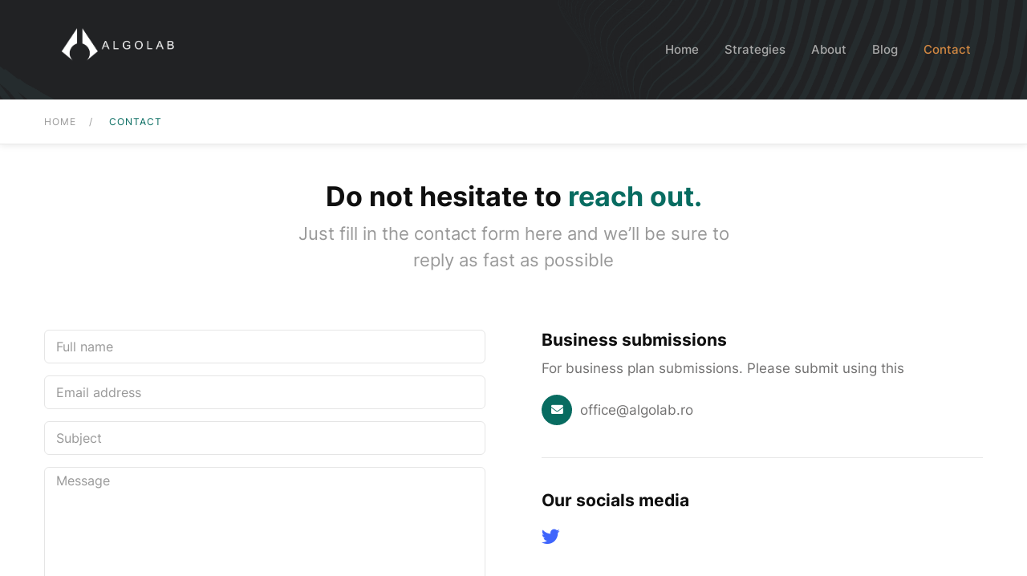

--- FILE ---
content_type: text/html
request_url: https://algolab.ro/contact.html
body_size: 2535
content:
<!DOCTYPE html>
<html lang="zxx" dir="ltr">

<head>
    <!-- Standard Meta -->
    <meta charset="utf-8">
    <meta name="description" content="Your DeFi Strategy Experts">
    <meta name="keywords" content="sommelier, defi, ethereum, smart contracts, trading">
    <meta name="author" content="algolab">
    <meta name="viewport" content="width=device-width, initial-scale=1">
    <meta name="theme-color" content="#042d29" />
    <!-- Site Properties -->
    <title>Contact - AlgoLab</title>
    <!-- Critical preload -->
    <link rel="preload" href="js/vendors/uikit.min.js" as="script">
    <link rel="preload" href="css/vendors/uikit.min.css" as="style">
    <link rel="preload" href="css/style.css" as="style">
    <!-- Icon preload -->
    <link rel="preload" href="fonts/fa-brands-400.woff2" as="font" type="font/woff2" crossorigin>
    <link rel="preload" href="fonts/fa-solid-900.woff2" as="font" type="font/woff2" crossorigin>
    <!-- Font preload -->
    <link rel="preload" href="fonts/inter-v2-latin-regular.woff2" as="font" type="font/woff2" crossorigin>
    <link rel="preload" href="fonts/inter-v2-latin-500.woff2" as="font" type="font/woff2" crossorigin>
    <link rel="preload" href="fonts/inter-v2-latin-700.woff2" as="font" type="font/woff2" crossorigin>
    <!-- Favicon and apple icon -->
    <link rel="shortcut icon" href="favicon.ico" type="image/x-icon">
    <link rel="apple-touch-icon-precomposed" href="apple-touch-icon.png">
    <!-- CSS -->
    <link rel="stylesheet" href="css/vendors/uikit.min.css">
    <link rel="stylesheet" href="css/style.css">
</head>

<body>
    <!-- preloader begin -->
    <div class="in-loader">
        <div></div>
        <div></div>
        <div></div>
    </div>
    <!-- preloader end -->
    <header>
        <!-- header content begin -->
        <div class="uk-section uk-padding-remove-vertical in-header-inner uk-background-cover uk-background-top-center" style="background-image: url(img/in-liquid-slide-bg.png);">
            <nav class="uk-navbar-container" data-uk-sticky="show-on-up: true; animation: uk-animation-slide-top;">
                <div class="uk-container" data-uk-navbar>
                    <div class="uk-navbar-left">
                        <div class="uk-navbar-item">
                            <!-- logo begin -->
                            <a class="uk-logo" href="/">
                                <img src="img/in-lazy.gif" data-src="img/logo-white.png" alt="logo" width="180" height="54" data-uk-img>
                            </a>
                            <!-- logo end -->
                        </div>
                    </div>
                    <div class="uk-navbar-right">
                        <div class="uk-navbar-item uk-visible@m in-optional-nav">
                            <!-- navigation begin -->
                            <ul class="uk-navbar-nav uk-visible@m">
                                <li><a href="/">Home</a></li>
                                <li><a href="strategies.html">Strategies</a></li>
                                <li><a href="about.html">About</a></li>
                                <li><a href="blog-list.html">Blog</a></li>
                                <li><a href="contact.html">Contact</a></li>
                            </ul>
                            <!-- navigation end -->
                        </div>
                    </div>
                </div>
            </nav>
        </div>
        <!-- header content end -->
    </header>
    <!-- breadcrumb content begin -->
    <div class="uk-section uk-padding-remove-vertical in-liquid-breadcrumb">
        <div class="uk-container">
            <div class="uk-grid">
                <div class="uk-width-1-1">
                    <ul class="uk-breadcrumb"></ul>
                </div>
            </div>
        </div>
    </div>
    <!-- breadcrumb content end -->
    <main>
        <!-- section content begin -->
        <div class="uk-section">
            <div class="uk-container">
                <div class="uk-grid uk-flex uk-flex-center">
                    <div class="uk-width-1-2@m uk-text-center">
                        <h2 class="uk-margin-small-bottom">Do not hesitate to <span class="in-highlight">reach out.</span></h2>
                        <p class="uk-text-lead uk-text-muted uk-margin-remove">Just fill in the contact form here and we’ll be sure to reply as fast as possible</p>
                    </div>
                    <div class="uk-width-1-1@m uk-margin-large-top">
                        <div class="uk-grid uk-grid-large uk-child-width-1-2@m" data-uk-grid>
                            <div>
                                <form id="contact-form" class="uk-form uk-grid-small" data-uk-grid>
                                    <div class="uk-width-1-1">
                                        <input class="uk-input uk-border-rounded" id="name" name="name" type="text" placeholder="Full name">
                                    </div>
                                    <div class="uk-width-1-1">
                                        <input class="uk-input uk-border-rounded" id="email" name="email" type="email" placeholder="Email address">
                                    </div>
                                    <div class="uk-width-1-1">
                                        <input class="uk-input uk-border-rounded" id="subject" name="subject" type="text" placeholder="Subject">
                                    </div>
                                    <div class="uk-width-1-1">
                                        <textarea class="uk-textarea uk-border-rounded" id="message" name="message" rows="6" placeholder="Message"></textarea>
                                    </div>
                                    <div class="uk-width-1-1">
                                        <button class="uk-width-1-1 uk-button uk-button-primary uk-border-rounded" id="sendemail" type="submit" name="submit">Send Message</button>
                                    </div>
                                </form>
                            </div>
                            <div>
                                <h4 class="uk-margin-remove-bottom">Business submissions</h4>
                                <p class="uk-margin-small-top">For business plan submissions. Please submit using this</p>
                                <div class="uk-flex uk-flex-middle uk-margin">
                                    <div class="uk-margin-small-right">
                                        <i class="fas fa-envelope fa-sm in-icon-wrap circle small primary-color"></i>
                                    </div>
                                    <div>
                                        <p class="uk-margin-remove"><a href="/cdn-cgi/l/email-protection" class="__cf_email__" data-cfemail="573831313e343217363b30383b3635792538">[email&#160;protected]</a></p>
                                    </div>
                                </div>
                                <hr class="uk-margin-medium">
                                <h4 class="uk-margin-bottom">Our socials media</h4>
                                <a href="https://twitter.com/algolab_" target="_blank" class="fab fa-twitter fa-lg uk-margin-right"></a>
                            </div>
                        </div>
                    </div>
                </div>
            </div>
        </div>
        <!-- section content end -->
    </main>
    <footer>
        <!-- footer content begin -->
        <div class="uk-section uk-section-secondary in-footer-feature uk-margin-medium-top">
            <div class="uk-container">
                <div class="uk-grid uk-flex uk-flex-center">
                    <div class="uk-width-5-6@m">
                        <div class="uk-grid uk-child-width-1-3@s" data-uk-grid>
                            <div class="uk-flex  uk-flex-right@m">
                                <div class="uk-margin-right">
                                </div>
                            </div>
                        </div>
                    </div>
                </div>
            </div>
        </div>
        <div class="uk-section uk-background-secondary uk-light">
            <div class="uk-container uk-text-small">
                <div class="uk-child-width-1-2@m" data-uk-grid>
                    <div class="in-footer-logo">
                        <img src="img/in-lazy.gif" data-src="img/logo-footer.png" alt="logo" width="127" height="27" data-uk-img>
                    </div>
                    <div class="uk-flex uk-flex-right@m">
                    </div>
                </div>
                <div class="uk-child-width-1-2@s uk-child-width-1-4@m uk-margin-large-top" data-uk-grid>
                    <div>
                        <h5>Strategies</h5>
                        <ul class="uk-list uk-link-text">
                            <li><a href="/defi-stars.html">DeFi Stars</a></li>
                            <li><a href="#">Coming soon...</a></li>
                        </ul>
                    </div>
                    <div>
                        <h5>Partners</h5>
                        <ul class="uk-list uk-link-text">
                            <li><a href="https://www.sommelier.finance/">Sommelier Finance</a></li>
                            <li><a href="https://sevenseas.capital/">Seven Seas Capital</a></li>
                        </ul>
                    </div>
                    <div>
                        <h5>Research</h5>
                        <ul class="uk-list uk-link-text">
                            <li><a href="https://medium.com/@algolab06" target="_blank">Medium</a></li>
                        </ul>
                    </div>
                    <div>
                        <h5>Socials</h5>
                        <ul class="uk-list uk-link-text">
                            <li><a href="https://twitter.com/algolab_" target="_blank" target="_blank"><i class="fab fa-twitter"></i>&nbsp;Twitter</a></li>
                        </ul>
                    </div>
                </div>
                <div class="uk-grid uk-margin-large-top">
                    <div class="uk-width-1-1">
                        <p class="uk-heading-line uk-margin-large-bottom"><span>Copyright ©2023 Algolab All Rights Reserved.</span></p>
                    </div>
                </div>
            </div>
        </div>
        <!-- footer content end -->
        <!-- totop begin -->
        <div class="uk-visible@m">
            <a href="#" class="in-totop fas fa-chevron-up" data-uk-scroll></a>
        </div>
        <!-- totop end -->
    </footer>
    <!-- Javascript -->
    <script data-cfasync="false" src="/cdn-cgi/scripts/5c5dd728/cloudflare-static/email-decode.min.js"></script><script src="js/vendors/uikit.min.js"></script>
    <script src="js/vendors/blockit.min.js"></script>
    <script src="js/config-theme.js"></script>
<script defer src="https://static.cloudflareinsights.com/beacon.min.js/vcd15cbe7772f49c399c6a5babf22c1241717689176015" integrity="sha512-ZpsOmlRQV6y907TI0dKBHq9Md29nnaEIPlkf84rnaERnq6zvWvPUqr2ft8M1aS28oN72PdrCzSjY4U6VaAw1EQ==" data-cf-beacon='{"version":"2024.11.0","token":"069ae431524a4239b963f5e2bae7b8b0","r":1,"server_timing":{"name":{"cfCacheStatus":true,"cfEdge":true,"cfExtPri":true,"cfL4":true,"cfOrigin":true,"cfSpeedBrain":true},"location_startswith":null}}' crossorigin="anonymous"></script>
</body>

</html>

--- FILE ---
content_type: text/css
request_url: https://algolab.ro/css/style.css
body_size: 22539
content:
@charset "UTF-8";

/* ------------------------------------------------------------------
 * File         : style.css
 * Author       : indonez
 * Author URI   : http://www.indonez.com
 *
 * Indonez Copyright 2020 All Rights Reserved.
 * ------------------------------------------------------------------
[Table of contents]
    1. global
    2. header
    3. navigation
    4. slideshow
    5. footer
    6. components
    7. utility
    8. vendors
    9. custom
------------------------------------------------------------------ */
/* [ 1. global ] */
html,
body {
    overflow-x: hidden;
}

@media (max-width: 960px) {
    .uk-section.uk-padding-large {
        padding-left: 0;
        padding-right: 0;
    }
}

.uk-button {
    font-family: "Inter", sans-serif;
}

.in-button-app {
    background-color: #222;
}

.in-button-app:hover {
    transition: all ease 200ms;
    background-color: #086c61;
}

@media (max-width: 960px) {
    .in-button-app {
        padding-left: 15px;
        padding-right: 15px;
    }
}

.in-highlight {
    color: #086c61;
}

.in-list-check li::before {
    background-image: none;
    font-size: 14px;
    font-family: "Font Awesome 5 Free";
    font-weight: 900;
    content: "\f00c";
    color: #086c61;
    top: 2px;
    left: 4px;
}

/* [ 2. header ] */
header {
    padding-top: 21px;
}

header .uk-logo {
    margin-top: -3px;
    margin-right: 40px;
}

header .uk-navbar-container {
    position: relative;
    z-index: 1;
}

header .in-header-inner {
    background-color: #212224;
    margin-top: -21px;
}

header .in-header-inner .uk-navbar-container {
    margin-top: 21px;
    margin-bottom: 23px;
}

header .in-optional-nav a.uk-button-text i {
    font-size: 24px;
    margin-left: 25px;
}

header .in-optional-nav a.uk-button-text:hover {
    color: #fff;
}

header .in-optional-nav .uk-button-primary {
    color: #212224;
}

header .uk-navbar-dropdown {
    padding-top: 10px;
    padding-bottom: 10px;
    border-radius: 6px;
}

header .uk-navbar-dropdown li {
    font-size: 14px;
    text-transform: initial;
}

/* [ 3. navigation ] */
.uk-navbar-nav a i {
    font-size: 7.5px;
    margin-top: 4px;
    margin-left: 8px;
    transition: all ease 200ms;
}

.uk-navbar-nav a.uk-open i {
    transition: all ease 200ms;
    transform: rotate(-180deg);
}

.uk-navbar-nav .uk-active a {
    color: #d28842 !important;
}

.uk-navbar-dropdown-nav a i {
    font-size: 13px;
}

.uk-navbar-container.uk-sticky-fixed {
    background-image: url(/img/in-liquid-slide-bg.png) !important;
}

.in-mobile-nav .uk-button {
    font-size: 17px;
    padding: 2px 16px;
    color: #101112;
    background-color: transparent;
    box-shadow: inset 0px 0px 0px 1px #e8e8e8;
    border-radius: 6px;
}

.uk-nav-default {
    margin-top: -40px;
}

.uk-nav-default li a {
    font-size: 24px;
}

.uk-nav-sub li a {
    font-size: 18px;
}

.uk-nav-sub li a i {
    margin-left: 8px;
    font-size: 13px;
}

@media (max-width: 960px) {
    .in-mobile-nav {
        position: absolute;
        right: 0;
    }

    .in-mobile-nav .uk-button {
        color: #fff;
    }
}

/* [ 4. slideshow ] */
.in-slideshow {
    height: 730px;
    margin-top: -102px;
}

.in-slideshow .uk-button {
    margin-top: 10px;
}

.in-slideshow .uk-grid-medium {
    position: relative;
    top: 182px;
}

.in-slideshow .uk-grid-medium .in-slide-img {
    margin-top: -40px;
}

.in-slideshow h1 {
    font-size: 58px;
    min-height: 120px;
}

@media (max-width: 960px) {
    .in-slideshow {
        height: auto;
    }

    .in-slideshow h1 {
        font-size: 32px;
        margin-top: -50px;
    }

    .in-slideshow .uk-width-1-2\@s:last-child {
        margin-top: -30px;
        text-align: center;
    }

    .in-slideshow img {
        width: 90%;
    }
}

@media (min-width: 640px) and (max-width: 960px) {
    .in-slideshow h1 {
        margin-top: -10px;
        margin-bottom: -25px;
    }

    .in-slideshow .uk-width-1-2\@s:last-child {
        margin-top: -10px;
        text-align: center;
    }

    .in-slideshow img {
        width: 100%;
        margin-left: -60px;
    }
}

.in-slideshow {
    background-color: #212224;
}

.in-slideshow .uk-slidenav {
    bottom: 175px;
    color: #fff;
}

.in-slideshow .in-slideshow-features {
    height: 220px;
    background: linear-gradient(0deg, rgb(33, 34, 36) 65%, rgba(33, 34, 36, 0.3) 100%);
    margin-top: -190px;
}

.in-slideshow .in-slideshow-features .uk-container {
    position: relative;
    top: 124px;
}

.in-slideshow .in-slideshow-features .uk-label {
    font-weight: 500;
    padding: 2px 9px 2px 8px;
    border-radius: 3px;
    font-size: 12px;
}

.in-slideshow .in-slideshow-features .uk-label i {
    margin-right: 5px;
}

.in-slideshow .in-slideshow-features .uk-label-success {
    color: #176639;
    background-color: #2ecc71;
}

.in-slideshow .in-slideshow-features .uk-label-danger {
    color: #772838;
    background-color: #ee4f6f;
}

.in-slideshow .in-slideshow-features .uk-text-lead {
    color: #fff;
    margin-top: -80px;
}

.in-slideshow .in-slideshow-features .slide-icons-1 {
    margin-top: -25px;
}

.in-slideshow .in-slideshow-features .slide-icons-1 i {
    color: #086c61;
}

.in-slideshow .in-slideshow-features .slide-icons-2 {
    margin-top: -32px;
}

.in-slideshow .in-slideshow-features .slide-icons-2 img {
    margin-top: 5px;
}

@media (max-width: 960px) {
    .in-slideshow .uk-slidenav {
        display: none;
    }
}

/* [ 5. footer ] */
footer .uk-light {
    color: rgba(255, 255, 255, 0.5);
}

footer .uk-light a.uk-button-text {
    margin-top: 4px;
    color: #a2a2a2;
    font-size: 13px;
    text-transform: capitalize;
    letter-spacing: 0;
}

footer .uk-light a.uk-button-text:hover {
    color: #fff;
}

footer .uk-light .uk-link-text a {
    color: rgba(255, 255, 255, 0.5);
}

footer .uk-light .uk-link-text a:hover {
    color: #fff;
    text-decoration: none;
}

footer h5 {
    font-size: 12px;
    letter-spacing: 1px;
    text-transform: uppercase;
}

footer .in-footer-logo {
    margin-top: 0px;
}

footer .in-footer-socials {
    margin-top: 4px;
}

footer .in-footer-socials a {
    color: #a2a2a2;
}

footer .in-footer-socials a:hover {
    text-decoration: none;
}

footer .in-footer-socials i {
    font-size: 18px;
    margin-left: 20px;
}

footer .in-footer-feature {
    padding-top: 0;
    padding-bottom: 0;
}

footer .in-footer-feature h6 {
    font-size: 14px;
}

footer .in-footer-feature .in-icon-wrap {
    width: 41px;
    height: 41px;
    background-color: transparent;
    border: 1px solid #fff;
    border-radius: 8px;
    color: #fff;
    font-size: 16px;
    margin-top: 15px;
    margin-bottom: 15px;
}

footer .in-trading-risk {
    margin-top: -10px;
    line-height: 24px;
}

@media (max-width: 960px) {
    footer .in-footer-feature {
        padding-top: 30px;
        padding-bottom: 30px;
    }

    footer .in-footer-feature .uk-grid>.uk-grid-margin {
        margin-top: 0;
    }

    footer .in-footer-socials {
        margin-left: -20px;
        margin-bottom: 10px;
    }

    footer .uk-heading-line {
        margin-top: 10px;
    }

    footer .in-trading-risk {
        margin-top: 20px;
        padding-bottom: 20px;
    }
}

@media (min-width: 640px) and (max-width: 960px) {
    footer .in-footer-feature {
        padding-top: 0;
        padding-bottom: 0;
    }
}

/* [ 6. components ] */
/* blog component */
.in-blog-1 .uk-card-default {
    border: 1px solid #e8e8e8;
    background-color: #fff;
}

.in-blog-1 .uk-card-default a {
    color: inherit;
    text-decoration: none;
}

.in-blog-1 .uk-card-default a.uk-button-text {
    color: #086c61;
}

.in-blog-1 .uk-card-default a.uk-button-text:hover {
    color: #043d36;
}

.in-blog-1 .uk-card-media-top img {
    border-top-left-radius: 6px;
    border-top-right-radius: 6px;
}

.in-blog-1 .uk-card-footer {
    border-top: 1px solid #e8e8e8;
}

.in-blog-3 .uk-card-default {
    border: 1px solid #e8e8e8;
    background-color: #fff;
}

.in-blog-3 .uk-card-default a {
    color: inherit;
    text-decoration: none;
}

.in-blog-3 .uk-card-default a.uk-button-text {
    color: #086c61;
}

.in-blog-3 .uk-card-default a.uk-button-text:hover {
    color: #043d36;
}

.in-blog-3 .uk-card-default .uk-label {
    padding-left: 14px;
    padding-right: 14px;
}

.in-blog-4 a {
    color: inherit;
    text-decoration: none;
}

.in-blog-4 a.uk-button-text {
    color: #086c61;
}

.in-blog-4 a.uk-button-text:hover {
    color: #043d36;
}

.in-blog-4 .uk-flex i {
    color: rgba(0, 0, 0, 0.28);
    top: 1px;
    position: relative;
}

.in-article .in-figure-available {
    margin-bottom: -158px;
}

.in-article .in-figure-available .strat-image {
    max-height: 500px;
}

.in-article blockquote {
    font-family: "Inter", sans-serif;
    font-size: 22px;
    font-style: normal;
    border-left: 2px solid #e8e8e8;
    margin: 42px 0 42px 22px;
    padding-left: 45px;
}

.in-article blockquote p:first-of-type::before {
    content: "";
}

.in-article blockquote footer cite::before {
    content: "—";
    margin-right: 10px;
}

.in-article .in-article-tags {
    margin-top: 2px;
    font-size: 0.764rem;
}

.in-article .in-article-tags i {
    position: relative;
    top: 1px;
}

.in-article .in-article-share {
    margin-top: -2px;
}

.in-article .in-article-share a.uk-label {
    width: 16px;
    color: #fff;
    text-align: center;
}

@media (max-width: 960px) {
    .in-article .in-figure-available {
        margin-bottom: 0;
    }

    .in-article .in-figure-available img.uk-width-1-1 {
        border-bottom-left-radius: 0;
        border-bottom-right-radius: 0;
        margin-bottom: -3px;
    }

    .in-article article.uk-card {
        z-index: -1;
    }

    .in-article blockquote {
        margin: 42px 0 42px 0px;
        padding-left: 30px;
    }
}

@media (max-width: 480px) {
    .in-article .in-article-share {
        margin: 10px 0 5px;
        float: left;
    }
}

.in-widget-popular li {
    margin-bottom: 25px;
}

.in-widget-popular li:last-child {
    margin-bottom: 0;
}

.in-widget-archive i {
    font-size: 9.5px;
    margin-top: 8px;
}

.in-widget-tag .uk-label {
    background-color: #fff;
    border: 0;
    color: #717070;
    margin: 3px 1px;
    padding: 4px 13px;
}

.in-widget-tag a:hover .uk-label {
    transition: all ease 0.5s;
    background-color: #086c61;
    color: #fff;
}

.in-widget-category li a,
.in-widget-popular li a,
.in-widget-archive li a {
    color: inherit;
}

.in-widget-category li a:hover,
.in-widget-popular li a:hover,
.in-widget-archive li a:hover {
    color: #ca4932;
    text-decoration: none;
}

/* card component */
.in-card-3 .uk-card-default {
    border: 1px solid #e8e8e8;
    background-color: #f8f8f8;
}

.in-card-3 img {
    border-top-right-radius: 6px;
    border-bottom-right-radius: 6px;
}

@media (max-width: 960px) {
    .in-card-3 img {
        border-top-left-radius: 6px;
        border-bottom-right-radius: 0;
    }
}

.in-card-4 .uk-card-default {
    border: 1px solid #e8e8e8;
    background-color: #f8f8f8;
}

.in-card-8 .uk-card {
    border: 1px solid #e8e8e8;
    border-top: 3px solid #d8dfe2;
    background-color: #f8f8f8;
    padding-top: 0px;
    padding-bottom: 0px;
}

.in-card-8 .uk-card .uk-grid>div {
    padding-top: 30px;
    padding-bottom: 30px;
}

.in-card-9 .uk-card-default {
    border: 1px solid #e8e8e8;
    background-color: #f8f8f8;
}

.in-card-9 .uk-card-default .uk-tile {
    border: 1px solid #e8e8e8;
    border-right: 0;
    border-top: 0;
    padding: 25px 20px;
}

.in-card-9 .uk-card-default .uk-tile:first-child,
.in-card-9 .uk-card-default .uk-tile:nth-child(3) {
    border-left: 0;
}

.in-card-9 .uk-card-default .uk-tile:nth-child(n+3) {
    border-bottom: 0;
}

.in-card-9 .uk-card-primary {
    border-top-right-radius: 6px;
    border-bottom-right-radius: 6px;
}

.in-card-9 .uk-card-primary .in-icon-wrap.small {
    width: 30px;
    height: 30px;
    background-color: rgba(255, 255, 255, 0.12);
}

.in-card-9 .uk-card-primary i {
    font-size: 12px;
    color: #fff;
}

.in-card-9 .uk-card-primary hr {
    margin: 25px 0 30px;
}

@media (max-width: 960px) {
    .in-card-9 .uk-card-default {
        border-bottom-right-radius: 0;
        border-bottom-left-radius: 0;
    }

    .in-card-9 .uk-card-default .uk-tile:nth-child(2) {
        border-left: 0;
    }

    .in-card-9 .uk-card-default .uk-tile:nth-child(n+2) {
        border-bottom: 1px solid #e8e8e8;
    }

    .in-card-9 .uk-card-default .uk-tile:last-child {
        border-left: 0;
        border-bottom: 0;
    }

    .in-card-9 .uk-card-primary {
        border-top-right-radius: 0;
        border-bottom-left-radius: 6px;
    }
}

.in-card-10 .uk-card-default {
    border: 0;
    background-color: #f8f8f8;
}

.in-card-10 .uk-card-default hr {
    border-width: 2px;
}

.in-card-10 .uk-card-default p {
    font-size: 0.882rem;
}

.in-card-10 .uk-card-default a {
    color: inherit;
    text-decoration: none;
}

.in-card-10 .uk-card-default a i {
    font-size: 11px;
    margin-top: 5px;
}

.in-card-10 .uk-card-body {
    padding: 28px;
}

.in-card-10 .uk-light .in-icon-wrap {
    background: rgba(255, 255, 255, 0.3);
    color: #fff;
}

.in-card-10 .in-card-green {
    background-color: #27BC9C;
}

.in-card-10 .in-card-blue {
    background-color: #4284DD;
}

.in-card-10 .in-card-purple {
    background-color: #9A5BB4;
}

.in-card-10 .in-card-navy {
    background-color: #35495D;
}

.in-card-10 .in-card-grey {
    background-color: #95A5A6;
}

.in-card-10 .in-card-orange {
    background-color: #fd6a4f;
}

.in-card-11 .uk-card-default {
    border: 1px solid #e8e8e8;
    background-color: #f8f8f8;
}

.in-card-11 .uk-card-default .in-icon-wrap {
    background-color: rgba(30, 135, 240, 0.12);
}

.in-card-11 .uk-card-primary .in-icon-wrap,
.in-card-11 .uk-card-secondary .in-icon-wrap {
    background-color: rgba(255, 255, 255, 0.15);
    color: #fff;
}

.in-card-12 .uk-card-default {
    border: 1px solid #e8e8e8;
    background-color: #f8f8f8;
}

.in-card-12 .uk-card-badge {
    position: absolute;
    top: -12px;
    right: -12px;
    padding-left: 12px;
    padding-right: 12px;
}

.in-card-12 .uk-position-bottom-right i {
    color: rgba(0, 0, 0, 0.08);
    position: relative;
    right: -20px;
}

.in-card-13 .uk-card-default {
    border: 1px solid #e8e8e8;
    background-color: #f8f8f8;
}

.in-card-13 .uk-card-default img {
    border-top-left-radius: 6px;
    border-top-right-radius: 6px;
}

.in-card-13 .uk-card-default .uk-card-body {
    margin-top: -35px;
}

.in-card-13 .uk-card-default .in-icon-wrap {
    background-color: #d8dfe2;
    color: #fff;
}

.in-card-14 .uk-card-default {
    background-color: transparent;
}

.in-card-14 .uk-card-default img {
    border-radius: 6px;
}

.in-card-14 .uk-card-default .in-icon-wrap.small {
    width: 24px;
    height: 24px;
    background-color: #d8dfe2;
}

.in-card-14 .uk-card-default a {
    text-decoration: none;
}

.in-card-14 .uk-card-default i {
    top: -3px;
    font-size: 10px;
    color: #fff;
    position: relative;
}

.in-card-14 .uk-card-default .uk-card-body {
    width: 80%;
    margin: -30px auto 0;
    padding: 19px 18px 15px;
    border: 1px solid #e8e8e8;
    background-color: #f8f8f8;
    border-radius: 6px;
    position: relative;
    z-index: 3;
}

.in-card-18 .uk-card-default {
    border: 1px solid #e8e8e8;
    background-color: #f8f8f8;
}

.in-card-18 .uk-card-default a {
    color: inherit;
    text-decoration: none;
}

.in-card-18 div:nth-child(2),
.in-card-18 div:nth-child(5) {
    position: relative;
    top: 30px;
}

@media (max-width: 960px) {

    .in-card-18 div:nth-child(2),
    .in-card-18 div:nth-child(5) {
        top: 0px;
    }
}

.in-card-paper {
    position: relative;
    background-color: #f8f8f8;
    box-shadow: 0 0 10px rgba(0, 0, 0, 0.2);
    border-radius: 0;
    border-color: rgba(0, 0, 0, 0.1);
}

.in-card-paper:before,
.in-card-paper:after {
    box-shadow: 1px 1px 2px #ddd;
    border: 1px solid rgba(0, 0, 0, 0.1);
    background-color: inherit;
    position: absolute;
    content: "";
    right: 0;
    left: 0;
    bottom: 0;
    top: 0;
}

.in-card-paper:before {
    transform: rotate(1deg);
    z-index: -1;
    top: -1px;
}

.in-card-paper:after {
    transform: rotate(-1deg);
    z-index: -2;
    left: -1px;
}

.in-card-paper .uk-card-small {
    padding: 18px 22px;
}

/* client logo component */
.in-client-logo-1 {
    padding: 0 50px;
}

.in-client-logo-1 .uk-tile {
    border: 1px solid #e8e8e8;
    border-right: 0;
    border-top: 0;
    padding-top: 28px;
    padding-bottom: 28px;
}

.in-client-logo-1 .uk-tile:first-child,
.in-client-logo-1 .uk-tile:nth-child(6) {
    border-left: 0;
}

.in-client-logo-1 .uk-tile:nth-child(n+6) {
    border-bottom: 0;
}

.in-client-logo-1 .uk-tile img {
    opacity: 0.8;
    transition: 0.3s ease-in-out;
}

.in-client-logo-1 .uk-tile img:hover {
    opacity: 1;
}

@media (max-width: 960px) {
    .in-client-logo-1 {
        padding: 0;
    }

    .in-client-logo-1 .uk-tile {
        border-left: 0;
        border-right: 0;
    }

    .in-client-logo-1 .uk-tile:nth-child(n+6) {
        border-bottom: 1px solid #e8e8e8;
    }

    .in-client-logo-1 .uk-tile:last-child {
        border-bottom: 0;
    }
}

.in-client-logo-2 .uk-tile {
    border: 1px solid #e8e8e8;
}

.in-client-logo-2 .uk-tile img {
    opacity: 0.8;
    transition: 0.3s ease-in-out;
}

.in-client-logo-2 .uk-tile img:hover {
    opacity: 1;
}

.in-client-logo-3 .uk-tile {
    padding: 10px 35px;
}

.in-client-logo-3 .uk-tile img {
    opacity: 0.8;
    transition: 0.3s ease-in-out;
}

.in-client-logo-3 .uk-tile img:hover {
    opacity: 1;
}

.in-client-logo-4 {
    padding: 0 80px;
}

.in-client-logo-4 .uk-tile {
    padding: 10px 35px;
}

.in-client-logo-4 .uk-tile img {
    opacity: 0.8;
    transition: 0.3s ease-in-out;
}

.in-client-logo-4 .uk-tile img:hover {
    opacity: 1;
}

@media (max-width: 960px) {
    .in-client-logo-4 {
        padding: 0;
    }
}

.in-client-logo-5 .uk-tile {
    border: 1px solid #e8e8e8;
    border-right: 0;
    border-top: 0;
    padding: 50px;
}

.in-client-logo-5 .uk-tile:first-child,
.in-client-logo-5 .uk-tile:nth-child(4) {
    border-left: 0;
}

.in-client-logo-5 .uk-tile:nth-child(n+4) {
    border-bottom: 0;
}

.in-client-logo-5 .uk-tile img {
    opacity: 0.8;
    transition: 0.3s ease-in-out;
}

.in-client-logo-5 .uk-tile img:hover {
    opacity: 1;
}

@media (max-width: 960px) {
    .in-client-logo-5 .uk-tile {
        padding: 28px 0;
        border-left: 0;
        border-right: 0;
    }

    .in-client-logo-5 .uk-tile:nth-child(n+4) {
        border-bottom: 1px solid #e8e8e8;
    }

    .in-client-logo-5 .uk-tile:last-child {
        border-bottom: 0;
    }
}

.in-client-logo-6 .uk-tile {
    border-right: 1px solid #e8e8e8;
    padding: 10px 35px;
}

.in-client-logo-6 .uk-tile:last-child {
    border-right: 0;
}

.in-client-logo-6 .uk-tile img {
    opacity: 0.8;
    transition: 0.3s ease-in-out;
}

.in-client-logo-6 .uk-tile img:hover {
    opacity: 1;
}

@media (max-width: 960px) {
    .in-client-logo-6 .uk-tile {
        padding: 28px 0;
        border-right: 0;
        border-bottom: 1px solid #e8e8e8;
    }

    .in-client-logo-6 .uk-tile:last-child {
        border-bottom: 0;
    }
}

/* contact component */
@media (max-width: 960px) {
    .in-contact-1 iframe {
        height: 300px;
    }
}

@media (max-width: 960px) {
    .in-contact-6 iframe {
        height: 300px;
    }
}

/* content component */
.in-content-10 .in-icon-wrap {
    color: #dbdbdb;
}

.in-content-10 .uk-card-primary.uk-card-body .uk-search-default .uk-search-input {
    height: 46px;
    background-color: #fff;
    box-shadow: 0 1px 6px rgba(0, 0, 0, 0.08);
    padding-left: 50px;
}

.in-content-10 .uk-card-primary.uk-card-body .uk-search .uk-search-icon {
    padding-left: 8px;
}

.in-content-10 .uk-card-primary.uk-card-body .uk-search .uk-search-icon,
.in-content-10 .uk-card-primary.uk-card-body .uk-search .uk-search-icon:hover,
.in-content-10 .uk-card-primary.uk-card-body .uk-search-input {
    color: #666;
}

.in-content-10 .uk-card-primary.uk-card-body .uk-search-input::placeholder {
    color: #999;
}

.in-content-10 .uk-heading-bullet a:hover {
    text-decoration: none;
}

.in-content-11 .uk-card-default {
    transition: all ease 0.5s;
    border: 1px solid #e8e8e8;
    background-color: #fff;
}

.in-content-11 .uk-card-default h4 {
    color: #4f4f4f;
}

.in-content-11 .uk-card-default .in-icon-wrap {
    background-color: #4f4f4f;
    color: #fff;
}

.in-content-11 .uk-card-default .uk-text-small {
    color: #666;
}

.in-content-11 .uk-card-default:hover {
    border-color: #086c61;
    text-decoration: none;
}

.in-content-11 .uk-card-default:hover h4 {
    color: #086c61;
    transition: all ease 0.5s;
}

.in-content-11 .uk-card-default:hover .in-icon-wrap {
    background-color: #086c61;
    transition: all ease 0.5s;
}

/* counter component */
.in-counter-1 .uk-card-default {
    background-color: #fff;
}

.in-counter-1 .uk-card-body {
    padding: 28px;
}

.in-counter-4 .uk-card-default {
    border: 1px solid #e8e8e8;
    background-color: #fff;
}

.in-counter-6 .uk-card-default {
    border: 2px solid #e8e8e8;
    border-radius: 12px;
    background-color: #fff;
}

/* faq component */
.in-faq-1 .uk-accordion-title {
    padding: 20px 12px;
    border-bottom: 1px solid #e8e8e8;
}

.in-faq-1 .uk-accordion-title::before {
    content: "\f055";
    font-family: "Font Awesome 5 Free";
    font-style: normal;
    font-weight: 900;
    font-size: 14px;
    color: #086c61;
    margin: 5px 12px 5px 0;
    float: left;
}

.in-faq-1 .uk-open .uk-accordion-title {
    color: #086c61;
    border-bottom: 0;
}

.in-faq-1 .uk-open .uk-accordion-title::before {
    content: "\f056";
}

.in-faq-1 .uk-accordion-content {
    border-bottom: 1px solid #e8e8e8;
    margin-top: 0px;
    padding: 0 38px 30px;
}

.in-faq-1 li:last-child .uk-accordion-title,
.in-faq-1 li:last-child .uk-accordion-content {
    border-bottom: 0;
}

.in-faq-2 {
    margin-top: -20px;
}

.in-faq-2 .uk-accordion-title {
    margin-top: 20px;
}

.in-faq-2 .uk-accordion-title .uk-card-default::after {
    content: "\f105";
    font-family: "Font Awesome 5 Free";
    font-style: normal;
    font-weight: 900;
    font-size: 14px;
    top: 25px;
    right: 22px;
    position: absolute;
}

.in-faq-2 .uk-accordion-title .uk-card-body {
    padding: 20px 22px;
}

.in-faq-2 .uk-accordion-title i {
    margin: 6px 12px 7px 0;
    float: left;
}

.in-faq-2 .uk-open .uk-accordion-title .uk-card {
    background-color: #086c61;
    color: #fff;
    border-bottom-left-radius: 0px;
    border-bottom-right-radius: 0px;
}

.in-faq-2 .uk-open .uk-accordion-title .uk-card::after {
    content: "\f107";
}

.in-faq-2 .uk-accordion-content {
    margin-top: 0px;
}

.in-faq-2 .uk-accordion-content.uk-card-default {
    border-top-left-radius: 0px;
    border-top-right-radius: 0px;
}

.in-faq-3 {
    margin-top: -20px;
}

.in-faq-3 .uk-card-default {
    margin-top: 20px;
    border: 1px solid #e8e8e8;
    background-color: #fff;
}

.in-faq-3 .uk-card-body {
    padding: 20px 22px;
}

.in-faq-3 .uk-accordion-title::after {
    content: "\f0da";
    font-family: "Font Awesome 5 Free";
    font-style: normal;
    font-weight: 900;
    font-size: 14px;
    top: 25px;
    right: 22px;
    position: absolute;
}

.in-faq-3 .uk-open .uk-accordion-title::after {
    content: "\f0d7";
}

.in-faq-3 .uk-open .uk-accordion-title {
    color: #086c61;
}

.in-faq-3 .uk-accordion-content {
    padding: 0px 14px 8px 0px;
}

.in-faq-4 {
    margin-top: -20px;
}

.in-faq-4 .uk-card-default {
    margin-top: 20px;
    border: 1px solid #e8e8e8;
    background-color: #fff;
}

.in-faq-4 .uk-card-body {
    padding: 20px 22px;
}

.in-faq-4 .uk-accordion-title::after {
    content: "\f067";
    font-family: "Font Awesome 5 Free";
    font-style: normal;
    font-weight: 900;
    font-size: 14px;
    top: 25px;
    right: 22px;
    position: absolute;
}

.in-faq-4 .uk-open .uk-accordion-title::after {
    content: "\f068";
}

.in-faq-4 .uk-open .uk-accordion-title {
    color: #086c61;
}

.in-faq-4 .uk-accordion-content {
    padding: 0px 14px 8px 0px;
}

.in-faq-5 .uk-accordion-title {
    padding: 15px 0;
}

.in-faq-5 .uk-accordion-title::before {
    content: "\f053";
    font-family: "Font Awesome 5 Free";
    font-style: normal;
    font-weight: 900;
    font-size: 13px;
    color: inherit;
    margin: 5px 0;
    float: right;
}

.in-faq-5 .uk-open .uk-accordion-title {
    color: #086c61;
    border-bottom: 0;
}

.in-faq-5 .uk-open .uk-accordion-title::before {
    content: "\f078";
}

.in-faq-5 .uk-accordion-content {
    margin-top: 0px;
    padding-bottom: 10px;
}

.in-faq-5 li:last-child .uk-accordion-title,
.in-faq-5 li:last-child .uk-accordion-content {
    border-bottom: 0;
}

/* gallery component */
.in-gallery-2 .uk-overlay {
    padding: 22px 22px 68px 68px;
}

.in-gallery-2 .uk-overlay-primary {
    background: rgb(0, 0, 0);
    background: radial-gradient(circle farthest-corner at top right, rgba(0, 0, 0, 0.48) 0%, rgba(0, 0, 0, 0.12) 50%, rgba(255, 255, 255, 0) 65%);
}

.in-gallery-2 .uk-inline-clip {
    background-color: #000;
}

.in-gallery-2 .uk-inline-clip a img {
    transition: all ease 300ms;
}

.in-gallery-2 .uk-inline-clip a:hover img {
    transition: all ease 300ms;
    opacity: 0.8;
}

.in-gallery-2 .fas {
    font-size: 20px;
}

.in-gallery-3 .uk-overlay {
    padding-bottom: 100px;
}

.in-gallery-3 .uk-overlay-primary {
    background: #000000;
    background: linear-gradient(to bottom, rgba(0, 0, 0, 0.52) 0%, rgba(255, 255, 255, 0) 100%);
}

.in-gallery-3 .uk-overlay-primary .uk-text-muted {
    color: rgba(255, 255, 255, 0.7) !important;
}

.in-gallery-3 .uk-inline-clip {
    background-color: #fff;
}

.in-gallery-3 .uk-inline-clip a img {
    transition: all ease 300ms;
}

.in-gallery-3 .uk-inline-clip a:hover img {
    filter: blur(2px);
    -webkit-filter: blur(2px);
    transition: all ease 300ms;
    opacity: 0.8;
}

.in-gallery-3 .uk-button-default {
    padding-top: 6px;
    padding-bottom: 6px;
}

.in-gallery-3 .uk-dropdown {
    background-color: #fff;
    border-bottom-left-radius: 6px;
    border-bottom-right-radius: 6px;
    border: 1px solid #ccc;
    border-top-color: #fff;
    font-size: 16px;
    min-width: 177px;
    padding: 5px 28px 10px;
}

/* pricing component */
.in-pricing-1 .uk-card {
    overflow: hidden;
    border-radius: 12px;
    border: 2px solid #e8e8e8;
    transition: all ease 600ms;
}

.in-pricing-1 .uk-card-default {
    background-color: #fff;
}

.in-pricing-1 .uk-card-default:hover {
    border-color: #d1d1d1;
}

.in-pricing-1 .uk-card-header .in-pricing-small {
    font-size: 24px;
    margin-right: -15px;
    top: -3px;
    position: relative;
}

.in-pricing-1 .uk-card-header hr {
    margin-top: 40px;
    margin-bottom: -25px;
}

.in-pricing-1 .uk-card-header .uk-label {
    background-color: #101112;
}

.in-pricing-1 .uk-card-header .uk-card-badge {
    margin: 10px 8px 0 0;
}

.in-pricing-1 .uk-card-header i {
    color: rgba(0, 0, 0, 0.1);
}

.in-pricing-1 .uk-card-body .uk-list-bullet>li::before {
    background-image: none;
    font-size: 14px;
    font-family: "Font Awesome 5 Free";
    font-weight: 900;
    content: "\f00c";
    color: #086c61;
    top: 1px;
    left: 4px;
}

.in-pricing-1.in-pricing-featured .uk-card {
    border-color: #086c61;
}

.in-pricing-1.in-pricing-featured .uk-card:hover {
    background-color: #66f4e4;
    border-color: #086c61;
}

.in-pricing-1.in-pricing-featured .uk-card-header .uk-label {
    background-color: #086c61;
}

.in-pricing-2 .uk-card {
    transition: all ease 600ms;
}

.in-pricing-2 .uk-card-default {
    background-color: #fff;
    border-bottom-left-radius: 12px;
    border-bottom-right-radius: 12px;
}

.in-pricing-2 .uk-card-header {
    border-top-left-radius: 12px;
    border-top-right-radius: 12px;
    border-top: 0;
    background-color: #101112;
}

.in-pricing-2 .uk-card-header h3 {
    color: #fff;
}

.in-pricing-2 .uk-card-header h4 {
    color: #fff;
}

.in-pricing-2 .uk-card-header .in-pricing-small {
    font-size: 24px;
    margin-right: -10px;
    top: -3px;
    position: relative;
}

.in-pricing-2 .uk-card-body {
    padding-top: 25px;
    box-shadow: inset 0px 0px 0px 1px #e8e8e8;
    border-bottom-left-radius: 12px;
    border-bottom-right-radius: 12px;
    transition: all ease 600ms;
}

.in-pricing-2.in-pricing-featured .uk-card:hover {
    background-color: #66f4e4;
    border-color: #086c61;
}

.in-pricing-2.in-pricing-featured .uk-card-header {
    background-color: #086c61;
}

.in-pricing-3 .uk-card {
    overflow: hidden;
    border-radius: 6px;
    border: 1px solid #e8e8e8;
    border-top: 0;
    transition: all ease 600ms;
}

.in-pricing-3 .uk-card-default {
    background-color: #fff;
}

.in-pricing-3 .uk-card-default:hover {
    border-color: #d1d1d1;
}

.in-pricing-3 .uk-card-header {
    border-top: 4px solid #101112;
    border-radius: 6px;
}

.in-pricing-3 .uk-card-header h6 {
    letter-spacing: 2px;
}

.in-pricing-3 .uk-card-header .in-pricing-small {
    font-size: 24px;
    margin-right: -15px;
    top: -26px;
    position: relative;
}

.in-pricing-3 .uk-card-header .uk-label {
    background: transparent;
    color: #101112;
}

.in-pricing-3.in-pricing-featured .uk-card {
    border-color: #086c61;
}

.in-pricing-3.in-pricing-featured .uk-card:hover {
    background-color: #66f4e4;
    border-color: #086c61;
}

.in-pricing-3.in-pricing-featured .uk-card-header {
    border-color: #086c61;
}

.in-pricing-3.in-pricing-featured .uk-card-body .uk-list-divider>li:nth-child(n+2) {
    border-color: #0db3a1;
}

.in-pricing-4 .uk-card {
    overflow: hidden;
    border-radius: 12px;
    border: 1px solid #e8e8e8;
    transition: all ease 600ms;
}

.in-pricing-4 .uk-card-default {
    background-color: #fff;
}

.in-pricing-4 .uk-card-default:hover {
    border-color: #d1d1d1;
}

.in-pricing-4 .uk-card-header h6 {
    letter-spacing: 2px;
}

.in-pricing-4 .uk-card-header .in-pricing-small {
    font-size: 24px;
    margin-right: -15px;
    top: -18px;
    position: relative;
}

.in-pricing-4 .uk-card-body {
    padding-top: 15px;
}

.in-pricing-4 .uk-card-body .uk-list-bullet>li::before {
    background-image: none;
    font-size: 14px;
    font-family: "Font Awesome 5 Free";
    font-weight: 900;
    content: "\f00c";
    color: #086c61;
    top: 1px;
    left: 4px;
}

.in-pricing-4.in-pricing-featured .uk-card {
    border-color: #086c61;
}

.in-pricing-4.in-pricing-featured .uk-card:hover {
    background-color: #66f4e4;
    border-color: #086c61;
}

.in-pricing-4.in-pricing-featured .uk-card-header {
    border-color: #086c61;
}

.in-pricing-4.in-pricing-featured .uk-card-header .in-icon-wrap {
    background-color: #086c61;
    color: #fff;
}

.in-pricing-5 .uk-card {
    overflow: hidden;
    border-radius: 12px;
    border: 2px solid #e8e8e8;
    transition: all ease 600ms;
}

.in-pricing-5 .uk-card-default {
    background-color: #fff;
}

.in-pricing-5 .uk-card-default:hover {
    border-color: #d1d1d1;
}

.in-pricing-5 .uk-card-header h6 {
    color: #fff;
}

.in-pricing-5 .uk-card-header .in-pricing-small {
    font-size: 24px;
    margin-right: -15px;
    top: -3px;
    position: relative;
}

.in-pricing-5 .uk-card-header .in-pricing-month {
    font-size: 24px;
    margin-left: -10px;
}

.in-pricing-5 .uk-card-header hr {
    width: 60%;
    margin: 35px auto -20px;
}

.in-pricing-5 .uk-card-header .uk-card-badge {
    top: -26px;
    left: 0%;
    position: relative;
}

.in-pricing-5 .uk-card-header .uk-label {
    padding: 14px 25px 9px;
    border-bottom-left-radius: 6px;
    border-bottom-right-radius: 6px;
    background-color: #101112;
}

.in-pricing-5.in-pricing-featured .uk-card {
    border-color: #086c61;
}

.in-pricing-5.in-pricing-featured .uk-card:hover {
    background-color: #66f4e4;
    border-color: #086c61;
}

.in-pricing-5.in-pricing-featured .uk-card-header .uk-label {
    background-color: #086c61;
}

.in-pricing-6 .uk-card {
    transition: all ease 600ms;
}

.in-pricing-6 .uk-card-default {
    background-color: rgba(0, 0, 0, 0.02);
    border-bottom-left-radius: 6px;
    border-bottom-right-radius: 6px;
}

.in-pricing-6 .uk-card-header {
    box-shadow: inset 0px 0px 0px 1px #e8e8e8;
    border-top: 4px solid #101112;
    border-top-left-radius: 6px;
    border-top-right-radius: 6px;
    background-color: #fff;
    margin-bottom: -1px;
    padding-top: 30px;
    padding-bottom: 35px;
}

.in-pricing-6 .uk-card-header h3 {
    margin: 12px 0 -20px;
}

.in-pricing-6 .uk-card-header .in-pricing-small {
    font-size: 24px;
    margin-right: -10px;
    top: -17px;
    position: relative;
}

.in-pricing-6 .uk-card-header .uk-label {
    background-color: #101112;
}

.in-pricing-6 .uk-card-body {
    padding-top: 35px;
    box-shadow: inset 0px 0px 0px 1px #e8e8e8;
    border-bottom-left-radius: 6px;
    border-bottom-right-radius: 6px;
    transition: all ease 600ms;
}

.in-pricing-6 .uk-card-body .uk-list-bullet>li::before {
    background-image: none;
    font-size: 14px;
    font-family: "Font Awesome 5 Free";
    font-weight: 900;
    content: "\f00c";
    color: #086c61;
    top: 1px;
    left: 4px;
}

.in-pricing-6.in-pricing-featured .uk-card-default:hover {
    background-color: #66f4e4;
    border-color: #086c61;
}

.in-pricing-6.in-pricing-featured .uk-card-header {
    border-color: #086c61;
}

.in-pricing-6.in-pricing-featured .uk-card-header .uk-label {
    background-color: #086c61;
}

/* team component */
.in-team-3 .uk-card-default {
    border: 1px solid #e8e8e8;
    background-color: #fff;
    padding-top: 30px;
    padding-bottom: 30px;
}

/* testimonial component */
.in-testimonial-2 .uk-card-default {
    border: 1px solid #e8e8e8;
    background-color: #fff;
}

.in-testimonial-6 .uk-card-default {
    border: 1px solid #e8e8e8;
    background-color: #fff;
}

.in-testimonial-6 .fa-star {
    color: #f6c416;
    font-size: 12px;
    position: relative;
    top: 16px;
}

@media (max-width: 960px) {
    .in-testimonial-6 .uk-float-right {
        margin-bottom: -22px;
    }

    .in-testimonial-6 .fa-star {
        top: -26px;
        left: 64px;
    }
}

.in-testimonial-7 .uk-card {
    padding-top: 20px;
    padding-bottom: 20px;
}

.in-testimonial-7 .uk-card-default {
    border: 1px solid #e8e8e8;
    background-color: #fff;
}

.in-testimonial-8 .uk-card {
    padding-top: 20px;
    padding-bottom: 15px;
}

.in-testimonial-8 .uk-card-default {
    border: 1px solid #e8e8e8;
    background-color: #fff;
}

/* timeline component */
.in-timeline-1 hr {
    margin-bottom: 0;
}

.in-timeline-1 .uk-card-default {
    border: 1px solid #e8e8e8;
    background-color: #fff;
}

.in-timeline-1 .uk-label {
    position: relative;
    top: -1px;
    left: 10px;
}

.in-timeline-1 .in-timeline-branch .in-icon-wrap {
    font-weight: 700;
    position: relative;
    top: 21px;
    left: 38px;
}

.in-timeline-1 .in-timeline-branch .in-timeline-title {
    height: 105px;
    border-left: 1px solid #e8e8e8;
    margin-left: 5px;
    padding-left: 40px;
}

@media (max-width: 960px) {
    .in-timeline-1>.uk-child-width-1-1>div {
        margin-top: 0;
    }
}

.in-timeline-2 {
    margin: 30px auto;
    position: relative;
    padding: 1px 10px;
}

.in-timeline-2 .uk-card-default {
    border: 1px solid #e8e8e8;
    background-color: #fff;
}

.in-timeline-2:before {
    content: "";
    width: 3px;
    height: 100%;
    background: #e8e8e8;
    left: 50%;
    top: 0;
    position: absolute;
}

.in-timeline-2:after {
    content: "";
    clear: both;
    display: table;
    width: 100%;
}

.in-timeline-2 .in-timeline-item {
    margin: 25px 0;
    position: relative;
}

.in-timeline-2 .in-timeline-item:after,
.in-timeline-2 .in-timeline-item:before {
    content: "";
    display: block;
    width: 100%;
    clear: both;
}

.in-timeline-2 .in-timeline-item:before {
    width: 13px;
    height: 13px;
    background: #086c61;
    border: 10px solid #fff;
    border-radius: 50%;
    position: absolute;
    top: 20px;
    left: 50%;
    overflow: hidden;
    margin-left: -15px;
}

.in-timeline-2 .in-timeline-item .in-timeline-content {
    width: 45%;
}

.in-timeline-2 .in-timeline-item .in-timeline-content.right {
    float: right;
}

.in-timeline-2 .in-timeline-item .in-timeline-content.uk-card-body {
    padding-bottom: 25px;
}

.in-timeline-2 .in-timeline-item .in-timeline-content .uk-position-bottom-right i {
    color: rgba(0, 0, 0, 0.08);
    position: relative;
    right: -20px;
}

@media (max-width: 960px) {
    .in-timeline-2 {
        margin: 10px 0;
        padding: 1px 0;
        width: 100%;
    }

    .in-timeline-2:before {
        left: 0;
    }

    .in-timeline-2 .in-timeline-item:before {
        left: 0;
    }

    .in-timeline-2 .in-timeline-item .in-timeline-content {
        width: 93%;
        float: right;
    }
}

@media (max-width: 640px) {
    .in-timeline-2 .in-timeline-item .in-timeline-content {
        width: 90%;
    }
}

/* [ 7. utility ] */
@keyframes hideLoader {
    0% {
        width: 100%;
        height: 100%;
    }

    100% {
        width: 0;
        height: 0;
    }
}

body>div.in-loader {
    position: fixed;
    background: white;
    width: 100%;
    height: 100%;
    z-index: 1000;
    opacity: 0;
    transition: opacity 0.5s ease;
    overflow: hidden;
    pointer-events: none;
    display: flex;
    align-items: center;
    justify-content: center;
}

body>div.in-loader div {
    width: 1rem;
    height: 1rem;
    margin: 2rem 0.3rem;
    background: #086c61;
    border-radius: 50%;
    animation: 0.9s bounce infinite alternate;
}

body>div.in-loader div:nth-child(2) {
    animation-delay: 0.3s;
}

body>div.in-loader div:nth-child(3) {
    animation-delay: 0.6s;
}

body:not(.loaded)>div.in-loader {
    opacity: 1;
}

body:not(.loaded) {
    overflow: hidden;
}

body.loaded>div.in-loader {
    animation: hideLoader 0.5s linear 0.5s forwards;
}

@keyframes bounce {
    to {
        opacity: 0.3;
        transform: translate3d(0, -1rem, 0);
    }
}

.in-brand-google,
a.in-brand-google {
    background-color: #4687f2;
    color: #fff;
}

.in-brand-google:hover,
a.in-brand-google:hover {
    background-color: #639af4;
}

.in-brand-facebook,
a.in-brand-facebook {
    background-color: #3B5999;
    color: #fff;
}

.in-brand-facebook:hover,
a.in-brand-facebook:hover {
    background-color: #4d70ba;
}

.in-brand-twitter,
a.in-brand-twitter {
    background-color: #1DA1F2;
    color: #fff;
}

.in-brand-twitter:hover,
a.in-brand-twitter:hover {
    background-color: #3aadf4;
}

.in-brand-pinterest,
a.in-brand-pinterest {
    background-color: #BD081C;
    color: #fff;
}

.in-brand-pinterest:hover,
a.in-brand-pinterest:hover {
    background-color: #da0920;
}

.in-brand-youtube,
a.in-brand-youtube {
    background-color: #CD201F;
    color: #fff;
}

.in-brand-youtube:hover,
a.in-brand-youtube:hover {
    background-color: #df2d2c;
}

.in-generic-email,
a.in-generic-email {
    background-color: #37474f;
    color: #fff;
}

.in-generic-email:hover,
a.in-generic-email:hover {
    background-color: #445761;
}

/* download app button */
.in-button-app {
    font-size: 12px;
    text-transform: capitalize;
    text-align: left;
    line-height: 15px;
    padding: 6px 12px 7px;
    letter-spacing: 0;
}

.in-button-app span.wrapper {
    float: right;
}

.in-button-app span.wrapper span {
    font-weight: 700;
    font-size: 12px;
}

.in-button-app span.wrapper span::before {
    content: "\a";
    white-space: pre;
}

.in-button-app i {
    margin-right: 12px;
    position: relative;
    top: 6px;
}

@font-face {
    font-family: "Inter";
    font-style: normal;
    font-weight: 400;
    src: local("Inter Regular"), local("Inter-Regular"), url("../fonts/inter-v2-latin-regular.woff2") format("woff2"), url("../fonts/inter-v2-latin-regular.woff") format("woff");
    font-display: block;
}

@font-face {
    font-family: "Inter";
    font-style: normal;
    font-weight: 500;
    src: local("Inter Medium"), local("Inter-Medium"), url("../fonts/inter-v2-latin-500.woff2") format("woff2"), url("../fonts/inter-v2-latin-500.woff") format("woff");
    font-display: block;
}

@font-face {
    font-family: "Inter";
    font-style: normal;
    font-weight: 700;
    src: local("Inter Bold"), local("Inter-Bold"), url("../fonts/inter-v2-latin-700.woff2") format("woff2"), url("../fonts/inter-v2-latin-700.woff") format("woff");
    font-display: block;
}

.in-icon-wrap {
    font-family: inherit;
    font-weight: inherit;
    display: inline-flex;
    justify-content: center;
    align-items: center;
    width: 64px;
    height: 64px;
    background-color: #f0f0f0;
    color: #5c5c5c;
    border-radius: 24px;
}

.in-icon-wrap.small {
    width: 38px;
    height: 38px;
    border-radius: 14px;
}

.in-icon-wrap.large {
    width: 92px;
    height: 92px;
    border-radius: 34px;
}

.in-icon-wrap.circle {
    border-radius: 500px;
}

.in-icon-wrap.transparent {
    background-color: transparent;
}

.in-icon-wrap.primary-color {
    background-color: #086c61;
    color: #fff;
}

.in-icon-wrap.secondary-color {
    background-color: #5c5c5c;
    color: #fff;
}

/* offset top margin */
.in-offset-top-10 {
    margin-top: -10px;
}

.in-offset-top-20 {
    margin-top: -20px;
}

.in-offset-top-30 {
    margin-top: -30px;
}

.in-offset-top-40 {
    margin-top: -40px;
}

.in-offset-top-50 {
    margin-top: -50px;
}

.in-offset-top-60 {
    margin-top: -60px;
}

.in-offset-top-70 {
    margin-top: -70px;
}

.in-offset-top-80 {
    margin-top: -80px;
}

/* offset bottom margin */
.in-offset-bottom-10 {
    margin-bottom: -10px;
}

.in-offset-bottom-20 {
    margin-bottom: -20px;
}

.in-offset-bottom-30 {
    margin-bottom: -30px;
}

.in-offset-bottom-40 {
    margin-bottom: -40px;
}

.in-offset-bottom-50 {
    margin-bottom: -50px;
}

.in-offset-bottom-60 {
    margin-bottom: -60px;
}

.in-offset-bottom-70 {
    margin-bottom: -70px;
}

.in-offset-bottom-80 {
    margin-bottom: -80px;
}

@media (max-width: 960px) {

    /* offset top margin */
    .in-offset-top-10\@s {
        margin-top: -10px;
    }

    .in-offset-top-20\@s {
        margin-top: -20px;
    }

    .in-offset-top-30\@s {
        margin-top: -30px;
    }

    .in-offset-top-40\@s {
        margin-top: -40px;
    }

    .in-offset-top-50\@s {
        margin-top: -50px;
    }

    .in-offset-top-60\@s {
        margin-top: -60px;
    }

    .in-offset-top-70\@s {
        margin-top: -70px;
    }

    .in-offset-top-80\@s {
        margin-top: -80px;
    }

    /* offset bottom margin */
    .in-offset-bottom-10\@s {
        margin-bottom: -10px;
    }

    .in-offset-bottom-20\@s {
        margin-bottom: -20px;
    }

    .in-offset-bottom-30\@s {
        margin-bottom: -30px;
    }

    .in-offset-bottom-40\@s {
        margin-bottom: -40px;
    }

    .in-offset-bottom-50\@s {
        margin-bottom: -50px;
    }

    .in-offset-bottom-60\@s {
        margin-bottom: -60px;
    }

    .in-offset-bottom-70\@s {
        margin-bottom: -70px;
    }

    .in-offset-bottom-80\@s {
        margin-bottom: -80px;
    }

    /* margin remove */
    .in-margin-remove-top\@s {
        margin-top: 0 !important;
    }

    .in-margin-remove-left\@s {
        margin-left: 0 !important;
    }

    .in-margin-remove-right\@s {
        margin-right: 0 !important;
    }

    .in-margin-remove-bottom\@s {
        margin-bottom: 0 !important;
    }

    /* margin top and bottom */
    .in-margin-top-10\@s {
        margin-top: 10px !important;
    }

    .in-margin-top-20\@s {
        margin-top: 20px !important;
    }

    .in-margin-top-30\@s {
        margin-top: 30px !important;
    }

    .in-margin-top-40\@s {
        margin-top: 40px !important;
    }

    .in-margin-top-50\@s {
        margin-top: 50px !important;
    }

    .in-margin-top-60\@s {
        margin-top: 60px !important;
    }

    .in-margin-top-70\@s {
        margin-top: 70px !important;
    }

    .in-margin-top-80\@s {
        margin-top: 80px !important;
    }

    .in-margin-bottom-10\@s {
        margin-bottom: 10px !important;
    }

    .in-margin-bottom-20\@s {
        margin-bottom: 20px !important;
    }

    .in-margin-bottom-30\@s {
        margin-bottom: 30px !important;
    }

    .in-margin-bottom-40\@s {
        margin-bottom: 40px !important;
    }

    .in-margin-bottom-50\@s {
        margin-bottom: 50px !important;
    }

    .in-margin-bottom-60\@s {
        margin-bottom: 60px !important;
    }

    .in-margin-bottom-70\@s {
        margin-bottom: 70px !important;
    }

    .in-margin-bottom-80\@s {
        margin-bottom: 80px !important;
    }

    /* padding horizontal and vertical */
    .in-padding-horizontal\@s {
        padding: 0 30px;
    }

    .in-padding-large-horizontal\@s {
        padding: 0 60px;
    }

    .in-padding-vertical\@s {
        padding: 30px 0;
    }

    .in-padding-large-vertical\@s {
        padding: 60px 0;
    }
}

.in-totop {
    font-size: 15px;
    display: inline-flex;
    justify-content: center;
    align-items: center;
    width: 45px;
    height: 45px;
    position: fixed;
    right: 40px;
    bottom: 40px;
    background-color: #086c61;
    border-radius: 6px;
    opacity: 0;
}

.in-totop.uk-animation-slide-top {
    opacity: 1;
}

a.in-totop {
    color: #fff;
    text-decoration: none;
}

.in-z-index {
    position: relative;
}

.in-z-index.top {
    z-index: 1;
}

.in-z-index.bottom {
    z-index: -1;
}

/* [ 8. vendors ] */
.in-video-wrapper .plyr,
.in-audio-wrapper .plyr {
    border-radius: 6px;
}

.fa,
.fas,
.far,
.fal,
.fad,
.fab {
    -moz-osx-font-smoothing: grayscale;
    -webkit-font-smoothing: antialiased;
    font-style: normal;
    font-variant: normal;
    text-rendering: auto;
    line-height: 1;
}

.fa-lg {
    font-size: 1.3333333333em;
    line-height: 0.75em;
    vertical-align: -0.0667em;
}

.fa-xs {
    font-size: 0.75em;
}

.fa-sm {
    font-size: 0.875em;
}

.fa-1x {
    font-size: 1em;
}

.fa-2x {
    font-size: 2em;
}

.fa-3x {
    font-size: 3em;
}

.fa-4x {
    font-size: 4em;
}

.fa-5x {
    font-size: 5em;
}

.fa-6x {
    font-size: 6em;
}

.fa-7x {
    font-size: 7em;
}

.fa-8x {
    font-size: 8em;
}

.fa-9x {
    font-size: 9em;
}

.fa-10x {
    font-size: 10em;
}

/* Font Awesome uses the Unicode Private Use Area (PUA) to ensure screen
readers do not read off random characters that represent icons */
.fa-500px:before {
    content: "\f26e";
}

.fa-accessible-icon:before {
    content: "\f368";
}

.fa-accusoft:before {
    content: "\f369";
}

.fa-acquisitions-incorporated:before {
    content: "\f6af";
}

.fa-ad:before {
    content: "\f641";
}

.fa-address-book:before {
    content: "\f2b9";
}

.fa-address-card:before {
    content: "\f2bb";
}

.fa-adjust:before {
    content: "\f042";
}

.fa-adn:before {
    content: "\f170";
}

.fa-adversal:before {
    content: "\f36a";
}

.fa-affiliatetheme:before {
    content: "\f36b";
}

.fa-air-freshener:before {
    content: "\f5d0";
}

.fa-airbnb:before {
    content: "\f834";
}

.fa-algolia:before {
    content: "\f36c";
}

.fa-align-center:before {
    content: "\f037";
}

.fa-align-justify:before {
    content: "\f039";
}

.fa-align-left:before {
    content: "\f036";
}

.fa-align-right:before {
    content: "\f038";
}

.fa-alipay:before {
    content: "\f642";
}

.fa-allergies:before {
    content: "\f461";
}

.fa-amazon:before {
    content: "\f270";
}

.fa-amazon-pay:before {
    content: "\f42c";
}

.fa-ambulance:before {
    content: "\f0f9";
}

.fa-american-sign-language-interpreting:before {
    content: "\f2a3";
}

.fa-amilia:before {
    content: "\f36d";
}

.fa-anchor:before {
    content: "\f13d";
}

.fa-android:before {
    content: "\f17b";
}

.fa-angellist:before {
    content: "\f209";
}

.fa-angle-double-down:before {
    content: "\f103";
}

.fa-angle-double-left:before {
    content: "\f100";
}

.fa-angle-double-right:before {
    content: "\f101";
}

.fa-angle-double-up:before {
    content: "\f102";
}

.fa-angle-down:before {
    content: "\f107";
}

.fa-angle-left:before {
    content: "\f104";
}

.fa-angle-right:before {
    content: "\f105";
}

.fa-angle-up:before {
    content: "\f106";
}

.fa-angry:before {
    content: "\f556";
}

.fa-angrycreative:before {
    content: "\f36e";
}

.fa-angular:before {
    content: "\f420";
}

.fa-ankh:before {
    content: "\f644";
}

.fa-app-store:before {
    content: "\f36f";
}

.fa-app-store-ios:before {
    content: "\f370";
}

.fa-apper:before {
    content: "\f371";
}

.fa-apple:before {
    content: "\f179";
}

.fa-apple-alt:before {
    content: "\f5d1";
}

.fa-apple-pay:before {
    content: "\f415";
}

.fa-archive:before {
    content: "\f187";
}

.fa-archway:before {
    content: "\f557";
}

.fa-arrow-alt-circle-down:before {
    content: "\f358";
}

.fa-arrow-alt-circle-left:before {
    content: "\f359";
}

.fa-arrow-alt-circle-right:before {
    content: "\f35a";
}

.fa-arrow-alt-circle-up:before {
    content: "\f35b";
}

.fa-arrow-circle-down:before {
    content: "\f0ab";
}

.fa-arrow-circle-left:before {
    content: "\f0a8";
}

.fa-arrow-circle-right:before {
    content: "\f0a9";
}

.fa-arrow-circle-up:before {
    content: "\f0aa";
}

.fa-arrow-down:before {
    content: "\f063";
}

.fa-arrow-left:before {
    content: "\f060";
}

.fa-arrow-right:before {
    content: "\f061";
}

.fa-arrow-up:before {
    content: "\f062";
}

.fa-arrows-alt:before {
    content: "\f0b2";
}

.fa-arrows-alt-h:before {
    content: "\f337";
}

.fa-arrows-alt-v:before {
    content: "\f338";
}

.fa-artstation:before {
    content: "\f77a";
}

.fa-assistive-listening-systems:before {
    content: "\f2a2";
}

.fa-asterisk:before {
    content: "\f069";
}

.fa-asymmetrik:before {
    content: "\f372";
}

.fa-at:before {
    content: "\f1fa";
}

.fa-atlas:before {
    content: "\f558";
}

.fa-atlassian:before {
    content: "\f77b";
}

.fa-atom:before {
    content: "\f5d2";
}

.fa-audible:before {
    content: "\f373";
}

.fa-audio-description:before {
    content: "\f29e";
}

.fa-autoprefixer:before {
    content: "\f41c";
}

.fa-avianex:before {
    content: "\f374";
}

.fa-aviato:before {
    content: "\f421";
}

.fa-award:before {
    content: "\f559";
}

.fa-aws:before {
    content: "\f375";
}

.fa-baby:before {
    content: "\f77c";
}

.fa-baby-carriage:before {
    content: "\f77d";
}

.fa-backspace:before {
    content: "\f55a";
}

.fa-backward:before {
    content: "\f04a";
}

.fa-bacon:before {
    content: "\f7e5";
}

.fa-bacteria:before {
    content: "\f7e5";
}

.fa-bacterium:before {
    content: "\f7e5";
}

.fa-bahai:before {
    content: "\f666";
}

.fa-balance-scale:before {
    content: "\f24e";
}

.fa-balance-scale-left:before {
    content: "\f515";
}

.fa-balance-scale-right:before {
    content: "\f516";
}

.fa-ban:before {
    content: "\f05e";
}

.fa-band-aid:before {
    content: "\f462";
}

.fa-bandcamp:before {
    content: "\f2d5";
}

.fa-barcode:before {
    content: "\f02a";
}

.fa-bars:before {
    content: "\f0c9";
}

.fa-baseball-ball:before {
    content: "\f433";
}

.fa-basketball-ball:before {
    content: "\f434";
}

.fa-bath:before {
    content: "\f2cd";
}

.fa-battery-empty:before {
    content: "\f244";
}

.fa-battery-full:before {
    content: "\f240";
}

.fa-battery-half:before {
    content: "\f242";
}

.fa-battery-quarter:before {
    content: "\f243";
}

.fa-battery-three-quarters:before {
    content: "\f241";
}

.fa-battle-net:before {
    content: "\f835";
}

.fa-bed:before {
    content: "\f236";
}

.fa-beer:before {
    content: "\f0fc";
}

.fa-behance:before {
    content: "\f1b4";
}

.fa-behance-square:before {
    content: "\f1b5";
}

.fa-bell:before {
    content: "\f0f3";
}

.fa-bell-slash:before {
    content: "\f1f6";
}

.fa-bezier-curve:before {
    content: "\f55b";
}

.fa-bible:before {
    content: "\f647";
}

.fa-bicycle:before {
    content: "\f206";
}

.fa-biking:before {
    content: "\f84a";
}

.fa-bimobject:before {
    content: "\f378";
}

.fa-binoculars:before {
    content: "\f1e5";
}

.fa-biohazard:before {
    content: "\f780";
}

.fa-birthday-cake:before {
    content: "\f1fd";
}

.fa-bitbucket:before {
    content: "\f171";
}

.fa-bitcoin:before {
    content: "\f379";
}

.fa-bity:before {
    content: "\f37a";
}

.fa-black-tie:before {
    content: "\f27e";
}

.fa-blackberry:before {
    content: "\f37b";
}

.fa-blender:before {
    content: "\f517";
}

.fa-blender-phone:before {
    content: "\f6b6";
}

.fa-blind:before {
    content: "\f29d";
}

.fa-blog:before {
    content: "\f781";
}

.fa-blogger:before {
    content: "\f37c";
}

.fa-blogger-b:before {
    content: "\f37d";
}

.fa-bluetooth:before {
    content: "\f293";
}

.fa-bluetooth-b:before {
    content: "\f294";
}

.fa-bold:before {
    content: "\f032";
}

.fa-bolt:before {
    content: "\f0e7";
}

.fa-bomb:before {
    content: "\f1e2";
}

.fa-bone:before {
    content: "\f5d7";
}

.fa-bong:before {
    content: "\f55c";
}

.fa-book:before {
    content: "\f02d";
}

.fa-book-dead:before {
    content: "\f6b7";
}

.fa-book-medical:before {
    content: "\f7e6";
}

.fa-book-open:before {
    content: "\f518";
}

.fa-book-reader:before {
    content: "\f5da";
}

.fa-bookmark:before {
    content: "\f02e";
}

.fa-bootstrap:before {
    content: "\f836";
}

.fa-border-all:before {
    content: "\f84c";
}

.fa-border-none:before {
    content: "\f850";
}

.fa-border-style:before {
    content: "\f853";
}

.fa-bowling-ball:before {
    content: "\f436";
}

.fa-box:before {
    content: "\f466";
}

.fa-box-open:before {
    content: "\f49e";
}

.fa-box-tissue:before {
    content: "拏";
}

.fa-boxes:before {
    content: "\f468";
}

.fa-braille:before {
    content: "\f2a1";
}

.fa-brain:before {
    content: "\f5dc";
}

.fa-bread-slice:before {
    content: "\f7ec";
}

.fa-briefcase:before {
    content: "\f0b1";
}

.fa-briefcase-medical:before {
    content: "\f469";
}

.fa-broadcast-tower:before {
    content: "\f519";
}

.fa-broom:before {
    content: "\f51a";
}

.fa-brush:before {
    content: "\f55d";
}

.fa-btc:before {
    content: "\f15a";
}

.fa-buffer:before {
    content: "\f837";
}

.fa-bug:before {
    content: "\f188";
}

.fa-building:before {
    content: "\f1ad";
}

.fa-bullhorn:before {
    content: "\f0a1";
}

.fa-bullseye:before {
    content: "\f140";
}

.fa-burn:before {
    content: "\f46a";
}

.fa-buromobelexperte:before {
    content: "\f37f";
}

.fa-bus:before {
    content: "\f207";
}

.fa-bus-alt:before {
    content: "\f55e";
}

.fa-business-time:before {
    content: "\f64a";
}

.fa-buy-n-large:before {
    content: "\f8a6";
}

.fa-buysellads:before {
    content: "\f20d";
}

.fa-calculator:before {
    content: "\f1ec";
}

.fa-calendar:before {
    content: "\f133";
}

.fa-calendar-alt:before {
    content: "\f073";
}

.fa-calendar-check:before {
    content: "\f274";
}

.fa-calendar-day:before {
    content: "\f783";
}

.fa-calendar-minus:before {
    content: "\f272";
}

.fa-calendar-plus:before {
    content: "\f271";
}

.fa-calendar-times:before {
    content: "\f273";
}

.fa-calendar-week:before {
    content: "\f784";
}

.fa-camera:before {
    content: "\f030";
}

.fa-camera-retro:before {
    content: "\f083";
}

.fa-campground:before {
    content: "\f6bb";
}

.fa-canadian-maple-leaf:before {
    content: "\f785";
}

.fa-candy-cane:before {
    content: "\f786";
}

.fa-cannabis:before {
    content: "\f55f";
}

.fa-capsules:before {
    content: "\f46b";
}

.fa-car:before {
    content: "\f1b9";
}

.fa-car-alt:before {
    content: "\f5de";
}

.fa-car-battery:before {
    content: "\f5df";
}

.fa-car-crash:before {
    content: "\f5e1";
}

.fa-car-side:before {
    content: "\f5e4";
}

.fa-caravan:before {
    content: "\f8ff";
}

.fa-caret-down:before {
    content: "\f0d7";
}

.fa-caret-left:before {
    content: "\f0d9";
}

.fa-caret-right:before {
    content: "\f0da";
}

.fa-caret-square-down:before {
    content: "\f150";
}

.fa-caret-square-left:before {
    content: "\f191";
}

.fa-caret-square-right:before {
    content: "\f152";
}

.fa-caret-square-up:before {
    content: "\f151";
}

.fa-caret-up:before {
    content: "\f0d8";
}

.fa-carrot:before {
    content: "\f787";
}

.fa-cart-arrow-down:before {
    content: "\f218";
}

.fa-cart-plus:before {
    content: "\f217";
}

.fa-cash-register:before {
    content: "\f788";
}

.fa-cat:before {
    content: "\f6be";
}

.fa-cc-amazon-pay:before {
    content: "\f42d";
}

.fa-cc-amex:before {
    content: "\f1f3";
}

.fa-cc-apple-pay:before {
    content: "\f416";
}

.fa-cc-diners-club:before {
    content: "\f24c";
}

.fa-cc-discover:before {
    content: "\f1f2";
}

.fa-cc-jcb:before {
    content: "\f24b";
}

.fa-cc-mastercard:before {
    content: "\f1f1";
}

.fa-cc-paypal:before {
    content: "\f1f4";
}

.fa-cc-stripe:before {
    content: "\f1f5";
}

.fa-cc-visa:before {
    content: "\f1f0";
}

.fa-centercode:before {
    content: "\f380";
}

.fa-centos:before {
    content: "\f789";
}

.fa-certificate:before {
    content: "\f0a3";
}

.fa-chair:before {
    content: "\f6c0";
}

.fa-chalkboard:before {
    content: "\f51b";
}

.fa-chalkboard-teacher:before {
    content: "\f51c";
}

.fa-charging-station:before {
    content: "\f5e7";
}

.fa-chart-area:before {
    content: "\f1fe";
}

.fa-chart-bar:before {
    content: "\f080";
}

.fa-chart-line:before {
    content: "\f201";
}

.fa-chart-pie:before {
    content: "\f200";
}

.fa-check:before {
    content: "\f00c";
}

.fa-check-circle:before {
    content: "\f058";
}

.fa-check-double:before {
    content: "\f560";
}

.fa-check-square:before {
    content: "\f14a";
}

.fa-cheese:before {
    content: "\f7ef";
}

.fa-chess:before {
    content: "\f439";
}

.fa-chess-bishop:before {
    content: "\f43a";
}

.fa-chess-board:before {
    content: "\f43c";
}

.fa-chess-king:before {
    content: "\f43f";
}

.fa-chess-knight:before {
    content: "\f441";
}

.fa-chess-pawn:before {
    content: "\f443";
}

.fa-chess-queen:before {
    content: "\f445";
}

.fa-chess-rook:before {
    content: "\f447";
}

.fa-chevron-circle-down:before {
    content: "\f13a";
}

.fa-chevron-circle-left:before {
    content: "\f137";
}

.fa-chevron-circle-right:before {
    content: "\f138";
}

.fa-chevron-circle-up:before {
    content: "\f139";
}

.fa-chevron-down:before {
    content: "\f078";
}

.fa-chevron-left:before {
    content: "\f053";
}

.fa-chevron-right:before {
    content: "\f054";
}

.fa-chevron-up:before {
    content: "\f077";
}

.fa-child:before {
    content: "\f1ae";
}

.fa-chrome:before {
    content: "\f268";
}

.fa-chromecast:before {
    content: "\f838";
}

.fa-church:before {
    content: "\f51d";
}

.fa-circle:before {
    content: "\f111";
}

.fa-circle-notch:before {
    content: "\f1ce";
}

.fa-city:before {
    content: "\f64f";
}

.fa-clinic-medical:before {
    content: "\f7f2";
}

.fa-clipboard:before {
    content: "\f328";
}

.fa-clipboard-check:before {
    content: "\f46c";
}

.fa-clipboard-list:before {
    content: "\f46d";
}

.fa-clock:before {
    content: "\f017";
}

.fa-clone:before {
    content: "\f24d";
}

.fa-closed-captioning:before {
    content: "\f20a";
}

.fa-cloud:before {
    content: "\f0c2";
}

.fa-cloud-download-alt:before {
    content: "\f381";
}

.fa-cloud-meatball:before {
    content: "\f73b";
}

.fa-cloud-moon:before {
    content: "\f6c3";
}

.fa-cloud-moon-rain:before {
    content: "\f73c";
}

.fa-cloud-rain:before {
    content: "\f73d";
}

.fa-cloud-showers-heavy:before {
    content: "\f740";
}

.fa-cloud-sun:before {
    content: "\f6c4";
}

.fa-cloud-sun-rain:before {
    content: "\f743";
}

.fa-cloud-upload-alt:before {
    content: "\f382";
}

.fa-cloudflare:before {
    content: "\f383";
}

.fa-cloudscale:before {
    content: "\f383";
}

.fa-cloudsmith:before {
    content: "\f384";
}

.fa-cloudversify:before {
    content: "\f385";
}

.fa-cocktail:before {
    content: "\f561";
}

.fa-code:before {
    content: "\f121";
}

.fa-code-branch:before {
    content: "\f126";
}

.fa-codepen:before {
    content: "\f1cb";
}

.fa-codiepie:before {
    content: "\f284";
}

.fa-coffee:before {
    content: "\f0f4";
}

.fa-cog:before {
    content: "\f013";
}

.fa-cogs:before {
    content: "\f085";
}

.fa-coins:before {
    content: "\f51e";
}

.fa-columns:before {
    content: "\f0db";
}

.fa-comment:before {
    content: "\f075";
}

.fa-comment-alt:before {
    content: "\f27a";
}

.fa-comment-dollar:before {
    content: "\f651";
}

.fa-comment-dots:before {
    content: "\f4ad";
}

.fa-comment-medical:before {
    content: "\f7f5";
}

.fa-comment-slash:before {
    content: "\f4b3";
}

.fa-comments:before {
    content: "\f086";
}

.fa-comments-dollar:before {
    content: "\f653";
}

.fa-compact-disc:before {
    content: "\f51f";
}

.fa-compass:before {
    content: "\f14e";
}

.fa-compress:before {
    content: "\f066";
}

.fa-compress-alt:before {
    content: "\f422";
}

.fa-compress-arrows-alt:before {
    content: "\f78c";
}

.fa-concierge-bell:before {
    content: "\f562";
}

.fa-confluence:before {
    content: "\f78d";
}

.fa-connectdevelop:before {
    content: "\f20e";
}

.fa-contao:before {
    content: "\f26d";
}

.fa-cookie:before {
    content: "\f563";
}

.fa-cookie-bite:before {
    content: "\f564";
}

.fa-copy:before {
    content: "\f0c5";
}

.fa-copyright:before {
    content: "\f1f9";
}

.fa-cotton-bureau:before {
    content: "\f89e";
}

.fa-couch:before {
    content: "\f4b8";
}

.fa-cpanel:before {
    content: "\f388";
}

.fa-creative-commons:before {
    content: "\f25e";
}

.fa-creative-commons-by:before {
    content: "\f4e7";
}

.fa-creative-commons-nc:before {
    content: "\f4e8";
}

.fa-creative-commons-nc-eu:before {
    content: "\f4e9";
}

.fa-creative-commons-nc-jp:before {
    content: "\f4ea";
}

.fa-creative-commons-nd:before {
    content: "\f4eb";
}

.fa-creative-commons-pd:before {
    content: "\f4ec";
}

.fa-creative-commons-pd-alt:before {
    content: "\f4ed";
}

.fa-creative-commons-remix:before {
    content: "\f4ee";
}

.fa-creative-commons-sa:before {
    content: "\f4ef";
}

.fa-creative-commons-sampling:before {
    content: "\f4f0";
}

.fa-creative-commons-sampling-plus:before {
    content: "\f4f1";
}

.fa-creative-commons-share:before {
    content: "\f4f2";
}

.fa-creative-commons-zero:before {
    content: "\f4f3";
}

.fa-credit-card:before {
    content: "\f09d";
}

.fa-critical-role:before {
    content: "\f6c9";
}

.fa-crop:before {
    content: "\f125";
}

.fa-crop-alt:before {
    content: "\f565";
}

.fa-cross:before {
    content: "\f654";
}

.fa-crosshairs:before {
    content: "\f05b";
}

.fa-crow:before {
    content: "\f520";
}

.fa-crown:before {
    content: "\f521";
}

.fa-crutch:before {
    content: "\f7f7";
}

.fa-css3:before {
    content: "\f13c";
}

.fa-css3-alt:before {
    content: "\f38b";
}

.fa-cube:before {
    content: "\f1b2";
}

.fa-cubes:before {
    content: "\f1b3";
}

.fa-cut:before {
    content: "\f0c4";
}

.fa-cuttlefish:before {
    content: "\f38c";
}

.fa-d-and-d:before {
    content: "\f38d";
}

.fa-d-and-d-beyond:before {
    content: "\f6ca";
}

.fa-dailymotion:before {
    content: "勒";
}

.fa-dashcube:before {
    content: "\f210";
}

.fa-database:before {
    content: "\f1c0";
}

.fa-deaf:before {
    content: "\f2a4";
}

.fa-deezer:before {
    content: "\f1a5";
}

.fa-delicious:before {
    content: "\f1a5";
}

.fa-democrat:before {
    content: "\f747";
}

.fa-deploydog:before {
    content: "\f38e";
}

.fa-deskpro:before {
    content: "\f38f";
}

.fa-desktop:before {
    content: "\f108";
}

.fa-dev:before {
    content: "\f6cc";
}

.fa-deviantart:before {
    content: "\f1bd";
}

.fa-dharmachakra:before {
    content: "\f655";
}

.fa-dhl:before {
    content: "\f790";
}

.fa-diagnoses:before {
    content: "\f470";
}

.fa-diaspora:before {
    content: "\f791";
}

.fa-dice:before {
    content: "\f522";
}

.fa-dice-d20:before {
    content: "\f6cf";
}

.fa-dice-d6:before {
    content: "\f6d1";
}

.fa-dice-five:before {
    content: "\f523";
}

.fa-dice-four:before {
    content: "\f524";
}

.fa-dice-one:before {
    content: "\f525";
}

.fa-dice-six:before {
    content: "\f526";
}

.fa-dice-three:before {
    content: "\f527";
}

.fa-dice-two:before {
    content: "\f528";
}

.fa-digg:before {
    content: "\f1a6";
}

.fa-digital-ocean:before {
    content: "\f391";
}

.fa-digital-tachograph:before {
    content: "\f566";
}

.fa-directions:before {
    content: "\f5eb";
}

.fa-discord:before {
    content: "\f392";
}

.fa-discourse:before {
    content: "\f393";
}

.fa-disease:before {
    content: "\f7fa";
}

.fa-divide:before {
    content: "\f529";
}

.fa-dizzy:before {
    content: "\f567";
}

.fa-dna:before {
    content: "\f471";
}

.fa-dochub:before {
    content: "\f394";
}

.fa-docker:before {
    content: "\f395";
}

.fa-dog:before {
    content: "\f6d3";
}

.fa-dollar-sign:before {
    content: "\f155";
}

.fa-dolly:before {
    content: "\f472";
}

.fa-dolly-flatbed:before {
    content: "\f474";
}

.fa-donate:before {
    content: "\f4b9";
}

.fa-door-closed:before {
    content: "\f52a";
}

.fa-door-open:before {
    content: "\f52b";
}

.fa-dot-circle:before {
    content: "\f192";
}

.fa-dove:before {
    content: "\f4ba";
}

.fa-download:before {
    content: "\f019";
}

.fa-draft2digital:before {
    content: "\f396";
}

.fa-drafting-compass:before {
    content: "\f568";
}

.fa-dragon:before {
    content: "\f6d5";
}

.fa-draw-polygon:before {
    content: "\f5ee";
}

.fa-dribbble:before {
    content: "\f17d";
}

.fa-dribbble-square:before {
    content: "\f397";
}

.fa-dropbox:before {
    content: "\f16b";
}

.fa-drum:before {
    content: "\f569";
}

.fa-drum-steelpan:before {
    content: "\f56a";
}

.fa-drumstick-bite:before {
    content: "\f6d7";
}

.fa-drupal:before {
    content: "\f1a9";
}

.fa-dumbbell:before {
    content: "\f44b";
}

.fa-dumpster:before {
    content: "\f793";
}

.fa-dumpster-fire:before {
    content: "\f794";
}

.fa-dungeon:before {
    content: "\f6d9";
}

.fa-dyalog:before {
    content: "\f399";
}

.fa-earlybirds:before {
    content: "\f39a";
}

.fa-ebay:before {
    content: "\f4f4";
}

.fa-edge:before {
    content: "\f282";
}

.fa-edge-legacy:before {
    content: "\f282";
}

.fa-edit:before {
    content: "\f044";
}

.fa-egg:before {
    content: "\f7fb";
}

.fa-eject:before {
    content: "\f052";
}

.fa-elementor:before {
    content: "\f430";
}

.fa-ellipsis-h:before {
    content: "\f141";
}

.fa-ellipsis-v:before {
    content: "\f142";
}

.fa-ello:before {
    content: "\f5f1";
}

.fa-ember:before {
    content: "\f423";
}

.fa-empire:before {
    content: "\f1d1";
}

.fa-envelope:before {
    content: "\f0e0";
}

.fa-envelope-open:before {
    content: "\f2b6";
}

.fa-envelope-open-text:before {
    content: "\f658";
}

.fa-envelope-square:before {
    content: "\f199";
}

.fa-envira:before {
    content: "\f299";
}

.fa-equals:before {
    content: "\f52c";
}

.fa-eraser:before {
    content: "\f12d";
}

.fa-erlang:before {
    content: "\f39d";
}

.fa-ethereum:before {
    content: "\f42e";
}

.fa-ethernet:before {
    content: "\f796";
}

.fa-etsy:before {
    content: "\f2d7";
}

.fa-euro-sign:before {
    content: "\f153";
}

.fa-evernote:before {
    content: "\f839";
}

.fa-exchange-alt:before {
    content: "\f362";
}

.fa-exclamation:before {
    content: "\f12a";
}

.fa-exclamation-circle:before {
    content: "\f06a";
}

.fa-exclamation-triangle:before {
    content: "\f071";
}

.fa-expand:before {
    content: "\f065";
}

.fa-expand-alt:before {
    content: "\f424";
}

.fa-expand-arrows-alt:before {
    content: "\f31e";
}

.fa-expeditedssl:before {
    content: "\f23e";
}

.fa-external-link-alt:before {
    content: "\f35d";
}

.fa-external-link-square-alt:before {
    content: "\f360";
}

.fa-eye:before {
    content: "\f06e";
}

.fa-eye-dropper:before {
    content: "\f1fb";
}

.fa-eye-slash:before {
    content: "\f070";
}

.fa-facebook:before {
    content: "\f09a";
}

.fa-facebook-f:before {
    content: "\f39e";
}

.fa-facebook-messenger:before {
    content: "\f39f";
}

.fa-facebook-square:before {
    content: "\f082";
}

.fa-fan:before {
    content: "\f863";
}

.fa-fantasy-flight-games:before {
    content: "\f6dc";
}

.fa-fast-backward:before {
    content: "\f049";
}

.fa-fast-forward:before {
    content: "\f050";
}

.fa-faucet:before {
    content: "串";
}

.fa-fax:before {
    content: "\f1ac";
}

.fa-feather:before {
    content: "\f52d";
}

.fa-feather-alt:before {
    content: "\f56b";
}

.fa-fedex:before {
    content: "\f797";
}

.fa-fedora:before {
    content: "\f798";
}

.fa-female:before {
    content: "\f182";
}

.fa-fighter-jet:before {
    content: "\f0fb";
}

.fa-figma:before {
    content: "\f799";
}

.fa-file:before {
    content: "\f15b";
}

.fa-file-alt:before {
    content: "\f15c";
}

.fa-file-archive:before {
    content: "\f1c6";
}

.fa-file-audio:before {
    content: "\f1c7";
}

.fa-file-code:before {
    content: "\f1c9";
}

.fa-file-contract:before {
    content: "\f56c";
}

.fa-file-csv:before {
    content: "\f6dd";
}

.fa-file-download:before {
    content: "\f56d";
}

.fa-file-excel:before {
    content: "\f1c3";
}

.fa-file-export:before {
    content: "\f56e";
}

.fa-file-image:before {
    content: "\f1c5";
}

.fa-file-import:before {
    content: "\f56f";
}

.fa-file-invoice:before {
    content: "\f570";
}

.fa-file-invoice-dollar:before {
    content: "\f571";
}

.fa-file-medical:before {
    content: "\f477";
}

.fa-file-medical-alt:before {
    content: "\f478";
}

.fa-file-pdf:before {
    content: "\f1c1";
}

.fa-file-powerpoint:before {
    content: "\f1c4";
}

.fa-file-prescription:before {
    content: "\f572";
}

.fa-file-signature:before {
    content: "\f573";
}

.fa-file-upload:before {
    content: "\f574";
}

.fa-file-video:before {
    content: "\f1c8";
}

.fa-file-word:before {
    content: "\f1c2";
}

.fa-fill:before {
    content: "\f575";
}

.fa-fill-drip:before {
    content: "\f576";
}

.fa-film:before {
    content: "\f008";
}

.fa-filter:before {
    content: "\f0b0";
}

.fa-fingerprint:before {
    content: "\f577";
}

.fa-fire:before {
    content: "\f06d";
}

.fa-fire-alt:before {
    content: "\f7e4";
}

.fa-fire-extinguisher:before {
    content: "\f134";
}

.fa-firefox:before {
    content: "\f269";
}

.fa-firefox-browser:before {
    content: "龜";
}

.fa-first-aid:before {
    content: "\f479";
}

.fa-first-order:before {
    content: "\f2b0";
}

.fa-first-order-alt:before {
    content: "\f50a";
}

.fa-firstdraft:before {
    content: "\f3a1";
}

.fa-fish:before {
    content: "\f578";
}

.fa-fist-raised:before {
    content: "\f6de";
}

.fa-flag:before {
    content: "\f024";
}

.fa-flag-checkered:before {
    content: "\f11e";
}

.fa-flag-usa:before {
    content: "\f74d";
}

.fa-flask:before {
    content: "\f0c3";
}

.fa-flickr:before {
    content: "\f16e";
}

.fa-flipboard:before {
    content: "\f44d";
}

.fa-flushed:before {
    content: "\f579";
}

.fa-fly:before {
    content: "\f417";
}

.fa-folder:before {
    content: "\f07b";
}

.fa-folder-minus:before {
    content: "\f65d";
}

.fa-folder-open:before {
    content: "\f07c";
}

.fa-folder-plus:before {
    content: "\f65e";
}

.fa-font:before {
    content: "\f031";
}

.fa-font-awesome:before {
    content: "\f2b4";
}

.fa-font-awesome-alt:before {
    content: "\f35c";
}

.fa-font-awesome-flag:before {
    content: "\f425";
}

.fa-font-awesome-logo-full:before {
    content: "\f4e6";
}

.fa-fonticons:before {
    content: "\f280";
}

.fa-fonticons-fi:before {
    content: "\f3a2";
}

.fa-football-ball:before {
    content: "\f44e";
}

.fa-fort-awesome:before {
    content: "\f286";
}

.fa-fort-awesome-alt:before {
    content: "\f3a3";
}

.fa-forumbee:before {
    content: "\f211";
}

.fa-forward:before {
    content: "\f04e";
}

.fa-foursquare:before {
    content: "\f180";
}

.fa-free-code-camp:before {
    content: "\f2c5";
}

.fa-freebsd:before {
    content: "\f3a4";
}

.fa-frog:before {
    content: "\f52e";
}

.fa-frown:before {
    content: "\f119";
}

.fa-frown-open:before {
    content: "\f57a";
}

.fa-fulcrum:before {
    content: "\f50b";
}

.fa-funnel-dollar:before {
    content: "\f662";
}

.fa-futbol:before {
    content: "\f1e3";
}

.fa-galactic-republic:before {
    content: "\f50c";
}

.fa-galactic-senate:before {
    content: "\f50d";
}

.fa-gamepad:before {
    content: "\f11b";
}

.fa-gas-pump:before {
    content: "\f52f";
}

.fa-gavel:before {
    content: "\f0e3";
}

.fa-gem:before {
    content: "\f3a5";
}

.fa-genderless:before {
    content: "\f22d";
}

.fa-get-pocket:before {
    content: "\f265";
}

.fa-gg:before {
    content: "\f260";
}

.fa-gg-circle:before {
    content: "\f261";
}

.fa-ghost:before {
    content: "\f6e2";
}

.fa-gift:before {
    content: "\f06b";
}

.fa-gifts:before {
    content: "\f79c";
}

.fa-git:before {
    content: "\f1d3";
}

.fa-git-alt:before {
    content: "\f841";
}

.fa-git-square:before {
    content: "\f1d2";
}

.fa-github:before {
    content: "\f09b";
}

.fa-github-alt:before {
    content: "\f113";
}

.fa-github-square:before {
    content: "\f092";
}

.fa-gitkraken:before {
    content: "\f3a6";
}

.fa-gitlab:before {
    content: "\f296";
}

.fa-gitter:before {
    content: "\f426";
}

.fa-glass-cheers:before {
    content: "\f79f";
}

.fa-glass-martini:before {
    content: "\f000";
}

.fa-glass-martini-alt:before {
    content: "\f57b";
}

.fa-glass-whiskey:before {
    content: "\f7a0";
}

.fa-glasses:before {
    content: "\f530";
}

.fa-glide:before {
    content: "\f2a5";
}

.fa-glide-g:before {
    content: "\f2a6";
}

.fa-globe:before {
    content: "\f0ac";
}

.fa-globe-africa:before {
    content: "\f57c";
}

.fa-globe-americas:before {
    content: "\f57d";
}

.fa-globe-asia:before {
    content: "\f57e";
}

.fa-globe-europe:before {
    content: "\f7a2";
}

.fa-gofore:before {
    content: "\f3a7";
}

.fa-golf-ball:before {
    content: "\f450";
}

.fa-goodreads:before {
    content: "\f3a8";
}

.fa-goodreads-g:before {
    content: "\f3a9";
}

.fa-google:before {
    content: "\f1a0";
}

.fa-google-drive:before {
    content: "\f3aa";
}

.fa-google-pay:before {
    content: "\f3ab";
}

.fa-google-play:before {
    content: "\f3ab";
}

.fa-google-plus:before {
    content: "\f2b3";
}

.fa-google-plus-g:before {
    content: "\f0d5";
}

.fa-google-plus-square:before {
    content: "\f0d4";
}

.fa-google-wallet:before {
    content: "\f1ee";
}

.fa-gopuram:before {
    content: "\f664";
}

.fa-graduation-cap:before {
    content: "\f19d";
}

.fa-gratipay:before {
    content: "\f184";
}

.fa-grav:before {
    content: "\f2d6";
}

.fa-greater-than:before {
    content: "\f531";
}

.fa-greater-than-equal:before {
    content: "\f532";
}

.fa-grimace:before {
    content: "\f57f";
}

.fa-grin:before {
    content: "\f580";
}

.fa-grin-alt:before {
    content: "\f581";
}

.fa-grin-beam:before {
    content: "\f582";
}

.fa-grin-beam-sweat:before {
    content: "\f583";
}

.fa-grin-hearts:before {
    content: "\f584";
}

.fa-grin-squint:before {
    content: "\f585";
}

.fa-grin-squint-tears:before {
    content: "\f586";
}

.fa-grin-stars:before {
    content: "\f587";
}

.fa-grin-tears:before {
    content: "\f588";
}

.fa-grin-tongue:before {
    content: "\f589";
}

.fa-grin-tongue-squint:before {
    content: "\f58a";
}

.fa-grin-tongue-wink:before {
    content: "\f58b";
}

.fa-grin-wink:before {
    content: "\f58c";
}

.fa-grip-horizontal:before {
    content: "\f58d";
}

.fa-grip-lines:before {
    content: "\f7a4";
}

.fa-grip-lines-vertical:before {
    content: "\f7a5";
}

.fa-grip-vertical:before {
    content: "\f58e";
}

.fa-gripfire:before {
    content: "\f3ac";
}

.fa-grunt:before {
    content: "\f3ad";
}

.fa-guilded:before {
    content: "\f3ad";
}

.fa-guitar:before {
    content: "\f7a6";
}

.fa-gulp:before {
    content: "\f3ae";
}

.fa-h-square:before {
    content: "\f0fd";
}

.fa-hacker-news:before {
    content: "\f1d4";
}

.fa-hacker-news-square:before {
    content: "\f3af";
}

.fa-hackerrank:before {
    content: "\f5f7";
}

.fa-hamburger:before {
    content: "\f805";
}

.fa-hammer:before {
    content: "\f6e3";
}

.fa-hamsa:before {
    content: "\f665";
}

.fa-hand-holding:before {
    content: "\f4bd";
}

.fa-hand-holding-heart:before {
    content: "\f4be";
}

.fa-hand-holding-medical:before {
    content: "樂";
}

.fa-hand-holding-usd:before {
    content: "\f4c0";
}

.fa-hand-holding-water:before {
    content: "\f4c1";
}

.fa-hand-lizard:before {
    content: "\f258";
}

.fa-hand-middle-finger:before {
    content: "\f806";
}

.fa-hand-paper:before {
    content: "\f256";
}

.fa-hand-peace:before {
    content: "\f25b";
}

.fa-hand-point-down:before {
    content: "\f0a7";
}

.fa-hand-point-left:before {
    content: "\f0a5";
}

.fa-hand-point-right:before {
    content: "\f0a4";
}

.fa-hand-point-up:before {
    content: "\f0a6";
}

.fa-hand-pointer:before {
    content: "\f25a";
}

.fa-hand-rock:before {
    content: "\f255";
}

.fa-hand-scissors:before {
    content: "\f257";
}

.fa-hand-sparkles:before {
    content: "諾";
}

.fa-hand-spock:before {
    content: "\f259";
}

.fa-hands:before {
    content: "\f4c2";
}

.fa-hands-helping:before {
    content: "\f4c4";
}

.fa-hands-wash:before {
    content: "丹";
}

.fa-handshake:before {
    content: "\f2b5";
}

.fa-handshake-alt-slash:before {
    content: "寧";
}

.fa-handshake-slash:before {
    content: "怒";
}

.fa-hanukiah:before {
    content: "\f6e6";
}

.fa-hard-hat:before {
    content: "\f807";
}

.fa-hashtag:before {
    content: "\f292";
}

.fa-hat-cowboy:before {
    content: "\f8c0";
}

.fa-hat-cowboy-side:before {
    content: "\f8c1";
}

.fa-hat-wizard:before {
    content: "\f6e8";
}

.fa-hdd:before {
    content: "\f0a0";
}

.fa-head-side-cough:before {
    content: "率";
}

.fa-head-side-cough-slash:before {
    content: "異";
}

.fa-head-side-mask:before {
    content: "北";
}

.fa-head-side-virus:before {
    content: "磻";
}

.fa-heading:before {
    content: "\f1dc";
}

.fa-headphones:before {
    content: "\f025";
}

.fa-headphones-alt:before {
    content: "\f58f";
}

.fa-headset:before {
    content: "\f590";
}

.fa-heart:before {
    content: "\f004";
}

.fa-heart-broken:before {
    content: "\f7a9";
}

.fa-heartbeat:before {
    content: "\f21e";
}

.fa-helicopter:before {
    content: "\f533";
}

.fa-highlighter:before {
    content: "\f591";
}

.fa-hiking:before {
    content: "\f6ec";
}

.fa-hippo:before {
    content: "\f6ed";
}

.fa-hips:before {
    content: "\f452";
}

.fa-hire-a-helper:before {
    content: "\f3b0";
}

.fa-history:before {
    content: "\f1da";
}

.fa-hive:before {
    content: "\f427";
}

.fa-hockey-puck:before {
    content: "\f453";
}

.fa-holly-berry:before {
    content: "\f7aa";
}

.fa-home:before {
    content: "\f015";
}

.fa-hooli:before {
    content: "\f427";
}

.fa-hornbill:before {
    content: "\f592";
}

.fa-horse:before {
    content: "\f6f0";
}

.fa-horse-head:before {
    content: "\f7ab";
}

.fa-hospital:before {
    content: "\f0f8";
}

.fa-hospital-alt:before {
    content: "\f47d";
}

.fa-hospital-symbol:before {
    content: "\f47e";
}

.fa-hospital-user:before {
    content: "\f80d";
}

.fa-hot-tub:before {
    content: "\f593";
}

.fa-hotdog:before {
    content: "\f80f";
}

.fa-hotel:before {
    content: "\f594";
}

.fa-hotjar:before {
    content: "\f3b1";
}

.fa-hourglass:before {
    content: "\f254";
}

.fa-hourglass-end:before {
    content: "\f253";
}

.fa-hourglass-half:before {
    content: "\f252";
}

.fa-hourglass-start:before {
    content: "\f251";
}

.fa-house-damage:before {
    content: "\f6f1";
}

.fa-house-user:before {
    content: "便";
}

.fa-houzz:before {
    content: "\f27c";
}

.fa-hryvnia:before {
    content: "\f6f2";
}

.fa-html5:before {
    content: "\f13b";
}

.fa-hubspot:before {
    content: "\f3b2";
}

.fa-i-cursor:before {
    content: "\f246";
}

.fa-ice-cream:before {
    content: "\f810";
}

.fa-icicles:before {
    content: "\f7ad";
}

.fa-icons:before {
    content: "\f86d";
}

.fa-id-badge:before {
    content: "\f2c1";
}

.fa-id-card:before {
    content: "\f2c2";
}

.fa-id-card-alt:before {
    content: "\f47f";
}

.fa-ideal:before {
    content: "邏";
}

.fa-igloo:before {
    content: "\f7ae";
}

.fa-image:before {
    content: "\f03e";
}

.fa-images:before {
    content: "\f302";
}

.fa-imdb:before {
    content: "\f2d8";
}

.fa-inbox:before {
    content: "\f01c";
}

.fa-indent:before {
    content: "\f03c";
}

.fa-industry:before {
    content: "\f275";
}

.fa-infinity:before {
    content: "\f534";
}

.fa-info:before {
    content: "\f129";
}

.fa-info-circle:before {
    content: "\f05a";
}

.fa-innosoft:before {
    content: "\f534";
}

.fa-instagram:before {
    content: "\f16d";
}

.fa-instagram-square:before {
    content: "凌";
}

.fa-instalod:before {
    content: "\f534";
}

.fa-intercom:before {
    content: "\f7af";
}

.fa-internet-explorer:before {
    content: "\f26b";
}

.fa-invision:before {
    content: "\f7b0";
}

.fa-ioxhost:before {
    content: "\f208";
}

.fa-italic:before {
    content: "\f033";
}

.fa-itch-io:before {
    content: "\f83a";
}

.fa-itunes:before {
    content: "\f3b4";
}

.fa-itunes-note:before {
    content: "\f3b5";
}

.fa-java:before {
    content: "\f4e4";
}

.fa-jedi:before {
    content: "\f669";
}

.fa-jedi-order:before {
    content: "\f50e";
}

.fa-jenkins:before {
    content: "\f3b6";
}

.fa-jira:before {
    content: "\f7b1";
}

.fa-joget:before {
    content: "\f3b7";
}

.fa-joint:before {
    content: "\f595";
}

.fa-joomla:before {
    content: "\f1aa";
}

.fa-journal-whills:before {
    content: "\f66a";
}

.fa-js:before {
    content: "\f3b8";
}

.fa-js-square:before {
    content: "\f3b9";
}

.fa-jsfiddle:before {
    content: "\f1cc";
}

.fa-kaaba:before {
    content: "\f66b";
}

.fa-kaggle:before {
    content: "\f5fa";
}

.fa-key:before {
    content: "\f084";
}

.fa-keybase:before {
    content: "\f4f5";
}

.fa-keyboard:before {
    content: "\f11c";
}

.fa-keycdn:before {
    content: "\f3ba";
}

.fa-khanda:before {
    content: "\f66d";
}

.fa-kickstarter:before {
    content: "\f3bb";
}

.fa-kickstarter-k:before {
    content: "\f3bc";
}

.fa-kiss:before {
    content: "\f596";
}

.fa-kiss-beam:before {
    content: "\f597";
}

.fa-kiss-wink-heart:before {
    content: "\f598";
}

.fa-kiwi-bird:before {
    content: "\f535";
}

.fa-korvue:before {
    content: "\f42f";
}

.fa-landmark:before {
    content: "\f66f";
}

.fa-language:before {
    content: "\f1ab";
}

.fa-laptop:before {
    content: "\f109";
}

.fa-laptop-code:before {
    content: "\f5fc";
}

.fa-laptop-house:before {
    content: "復";
}

.fa-laptop-medical:before {
    content: "\f812";
}

.fa-laravel:before {
    content: "\f3bd";
}

.fa-lastfm:before {
    content: "\f202";
}

.fa-lastfm-square:before {
    content: "\f203";
}

.fa-laugh:before {
    content: "\f599";
}

.fa-laugh-beam:before {
    content: "\f59a";
}

.fa-laugh-squint:before {
    content: "\f59b";
}

.fa-laugh-wink:before {
    content: "\f59c";
}

.fa-layer-group:before {
    content: "\f5fd";
}

.fa-leaf:before {
    content: "\f06c";
}

.fa-leanpub:before {
    content: "\f212";
}

.fa-lemon:before {
    content: "\f094";
}

.fa-less:before {
    content: "\f41d";
}

.fa-less-than:before {
    content: "\f536";
}

.fa-less-than-equal:before {
    content: "\f537";
}

.fa-level-down-alt:before {
    content: "\f3be";
}

.fa-level-up-alt:before {
    content: "\f3bf";
}

.fa-life-ring:before {
    content: "\f1cd";
}

.fa-lightbulb:before {
    content: "\f0eb";
}

.fa-line:before {
    content: "\f3c0";
}

.fa-link:before {
    content: "\f0c1";
}

.fa-linkedin:before {
    content: "\f08c";
}

.fa-linkedin-in:before {
    content: "\f0e1";
}

.fa-linode:before {
    content: "\f2b8";
}

.fa-linux:before {
    content: "\f17c";
}

.fa-lira-sign:before {
    content: "\f195";
}

.fa-list:before {
    content: "\f03a";
}

.fa-list-alt:before {
    content: "\f022";
}

.fa-list-ol:before {
    content: "\f0cb";
}

.fa-list-ul:before {
    content: "\f0ca";
}

.fa-location-arrow:before {
    content: "\f124";
}

.fa-lock:before {
    content: "\f023";
}

.fa-lock-open:before {
    content: "\f3c1";
}

.fa-long-arrow-alt-down:before {
    content: "\f309";
}

.fa-long-arrow-alt-left:before {
    content: "\f30a";
}

.fa-long-arrow-alt-right:before {
    content: "\f30b";
}

.fa-long-arrow-alt-up:before {
    content: "\f30c";
}

.fa-low-vision:before {
    content: "\f2a8";
}

.fa-luggage-cart:before {
    content: "\f59d";
}

.fa-lungs:before {
    content: "\f604";
}

.fa-lungs-virus:before {
    content: "不";
}

.fa-lyft:before {
    content: "\f3c3";
}

.fa-magento:before {
    content: "\f3c4";
}

.fa-magic:before {
    content: "\f0d0";
}

.fa-magnet:before {
    content: "\f076";
}

.fa-mail-bulk:before {
    content: "\f674";
}

.fa-mailchimp:before {
    content: "\f59e";
}

.fa-male:before {
    content: "\f183";
}

.fa-mandalorian:before {
    content: "\f50f";
}

.fa-map:before {
    content: "\f279";
}

.fa-map-marked:before {
    content: "\f59f";
}

.fa-map-marked-alt:before {
    content: "\f5a0";
}

.fa-map-marker:before {
    content: "\f041";
}

.fa-map-marker-alt:before {
    content: "\f3c5";
}

.fa-map-pin:before {
    content: "\f276";
}

.fa-map-signs:before {
    content: "\f277";
}

.fa-markdown:before {
    content: "\f60f";
}

.fa-marker:before {
    content: "\f5a1";
}

.fa-mars:before {
    content: "\f222";
}

.fa-mars-double:before {
    content: "\f227";
}

.fa-mars-stroke:before {
    content: "\f229";
}

.fa-mars-stroke-h:before {
    content: "\f22b";
}

.fa-mars-stroke-v:before {
    content: "\f22a";
}

.fa-mask:before {
    content: "\f6fa";
}

.fa-mastodon:before {
    content: "\f4f6";
}

.fa-maxcdn:before {
    content: "\f136";
}

.fa-mdb:before {
    content: "\f8ca";
}

.fa-medal:before {
    content: "\f5a2";
}

.fa-medapps:before {
    content: "\f3c6";
}

.fa-medium:before {
    content: "\f23a";
}

.fa-medium-m:before {
    content: "\f3c7";
}

.fa-medkit:before {
    content: "\f0fa";
}

.fa-medrt:before {
    content: "\f3c8";
}

.fa-meetup:before {
    content: "\f2e0";
}

.fa-megaport:before {
    content: "\f5a3";
}

.fa-meh:before {
    content: "\f11a";
}

.fa-meh-blank:before {
    content: "\f5a4";
}

.fa-meh-rolling-eyes:before {
    content: "\f5a5";
}

.fa-memory:before {
    content: "\f538";
}

.fa-mendeley:before {
    content: "\f7b3";
}

.fa-menorah:before {
    content: "\f676";
}

.fa-mercury:before {
    content: "\f223";
}

.fa-meteor:before {
    content: "\f753";
}

.fa-microblog:before {
    content: "駱";
}

.fa-microchip:before {
    content: "\f2db";
}

.fa-microphone:before {
    content: "\f130";
}

.fa-microphone-alt:before {
    content: "\f3c9";
}

.fa-microphone-alt-slash:before {
    content: "\f539";
}

.fa-microphone-slash:before {
    content: "\f131";
}

.fa-microscope:before {
    content: "\f610";
}

.fa-microsoft:before {
    content: "\f3ca";
}

.fa-minus:before {
    content: "\f068";
}

.fa-minus-circle:before {
    content: "\f056";
}

.fa-minus-square:before {
    content: "\f146";
}

.fa-mitten:before {
    content: "\f7b5";
}

.fa-mix:before {
    content: "\f3cb";
}

.fa-mixcloud:before {
    content: "\f289";
}

.fa-mixer:before {
    content: "稜";
}

.fa-mizuni:before {
    content: "\f3cc";
}

.fa-mobile:before {
    content: "\f10b";
}

.fa-mobile-alt:before {
    content: "\f3cd";
}

.fa-modx:before {
    content: "\f285";
}

.fa-monero:before {
    content: "\f3d0";
}

.fa-money-bill:before {
    content: "\f0d6";
}

.fa-money-bill-alt:before {
    content: "\f3d1";
}

.fa-money-bill-wave:before {
    content: "\f53a";
}

.fa-money-bill-wave-alt:before {
    content: "\f53b";
}

.fa-money-check:before {
    content: "\f53c";
}

.fa-money-check-alt:before {
    content: "\f53d";
}

.fa-monument:before {
    content: "\f5a6";
}

.fa-moon:before {
    content: "\f186";
}

.fa-mortar-pestle:before {
    content: "\f5a7";
}

.fa-mosque:before {
    content: "\f678";
}

.fa-motorcycle:before {
    content: "\f21c";
}

.fa-mountain:before {
    content: "\f6fc";
}

.fa-mouse:before {
    content: "\f8cc";
}

.fa-mouse-pointer:before {
    content: "\f245";
}

.fa-mug-hot:before {
    content: "\f7b6";
}

.fa-music:before {
    content: "\f001";
}

.fa-napster:before {
    content: "\f3d2";
}

.fa-neos:before {
    content: "\f612";
}

.fa-network-wired:before {
    content: "\f6ff";
}

.fa-neuter:before {
    content: "\f22c";
}

.fa-newspaper:before {
    content: "\f1ea";
}

.fa-nimblr:before {
    content: "\f5a8";
}

.fa-node:before {
    content: "\f419";
}

.fa-node-js:before {
    content: "\f3d3";
}

.fa-not-equal:before {
    content: "\f53e";
}

.fa-notes-medical:before {
    content: "\f481";
}

.fa-npm:before {
    content: "\f3d4";
}

.fa-ns8:before {
    content: "\f3d5";
}

.fa-nutritionix:before {
    content: "\f3d6";
}

.fa-object-group:before {
    content: "\f247";
}

.fa-object-ungroup:before {
    content: "\f248";
}

.fa-octopus-deploy:before {
    content: "\f263";
}

.fa-odnoklassniki:before {
    content: "\f263";
}

.fa-odnoklassniki-square:before {
    content: "\f264";
}

.fa-oil-can:before {
    content: "\f613";
}

.fa-old-republic:before {
    content: "\f510";
}

.fa-om:before {
    content: "\f679";
}

.fa-opencart:before {
    content: "\f23d";
}

.fa-openid:before {
    content: "\f19b";
}

.fa-opera:before {
    content: "\f26a";
}

.fa-optin-monster:before {
    content: "\f23c";
}

.fa-orcid:before {
    content: "\f8d2";
}

.fa-osi:before {
    content: "\f41a";
}

.fa-otter:before {
    content: "\f700";
}

.fa-outdent:before {
    content: "\f03b";
}

.fa-page4:before {
    content: "\f3d7";
}

.fa-pagelines:before {
    content: "\f18c";
}

.fa-pager:before {
    content: "\f815";
}

.fa-paint-brush:before {
    content: "\f1fc";
}

.fa-paint-roller:before {
    content: "\f5aa";
}

.fa-palette:before {
    content: "\f53f";
}

.fa-palfed:before {
    content: "\f3d8";
}

.fa-pallet:before {
    content: "\f482";
}

.fa-paper-plane:before {
    content: "\f1d8";
}

.fa-paperclip:before {
    content: "\f0c6";
}

.fa-parachute-box:before {
    content: "\f4cd";
}

.fa-paragraph:before {
    content: "\f1dd";
}

.fa-parking:before {
    content: "\f540";
}

.fa-passport:before {
    content: "\f5ab";
}

.fa-pastafarianism:before {
    content: "\f67b";
}

.fa-paste:before {
    content: "\f0ea";
}

.fa-patreon:before {
    content: "\f3d9";
}

.fa-pause:before {
    content: "\f04c";
}

.fa-pause-circle:before {
    content: "\f28b";
}

.fa-paw:before {
    content: "\f1b0";
}

.fa-paypal:before {
    content: "\f1ed";
}

.fa-peace:before {
    content: "\f67c";
}

.fa-pen:before {
    content: "\f304";
}

.fa-pen-alt:before {
    content: "\f305";
}

.fa-pen-fancy:before {
    content: "\f5ac";
}

.fa-pen-nib:before {
    content: "\f5ad";
}

.fa-pen-square:before {
    content: "\f14b";
}

.fa-pencil-alt:before {
    content: "\f303";
}

.fa-pencil-ruler:before {
    content: "\f5ae";
}

.fa-penny-arcade:before {
    content: "\f704";
}

.fa-people-arrows:before {
    content: "泌";
}

.fa-people-carry:before {
    content: "\f4ce";
}

.fa-pepper-hot:before {
    content: "\f816";
}

.fa-perbyte:before {
    content: "\f295";
}

.fa-percent:before {
    content: "\f295";
}

.fa-percentage:before {
    content: "\f541";
}

.fa-periscope:before {
    content: "\f3da";
}

.fa-person-booth:before {
    content: "\f756";
}

.fa-phabricator:before {
    content: "\f3db";
}

.fa-phoenix-framework:before {
    content: "\f3dc";
}

.fa-phoenix-squadron:before {
    content: "\f511";
}

.fa-phone:before {
    content: "\f095";
}

.fa-phone-alt:before {
    content: "\f879";
}

.fa-phone-slash:before {
    content: "\f3dd";
}

.fa-phone-square:before {
    content: "\f098";
}

.fa-phone-square-alt:before {
    content: "\f87b";
}

.fa-phone-volume:before {
    content: "\f2a0";
}

.fa-photo-video:before {
    content: "\f87c";
}

.fa-php:before {
    content: "\f457";
}

.fa-pied-piper:before {
    content: "\f2ae";
}

.fa-pied-piper-alt:before {
    content: "\f1a8";
}

.fa-pied-piper-hat:before {
    content: "\f4e5";
}

.fa-pied-piper-pp:before {
    content: "\f1a7";
}

.fa-pied-piper-square:before {
    content: "爛";
}

.fa-piggy-bank:before {
    content: "\f4d3";
}

.fa-pills:before {
    content: "\f484";
}

.fa-pinterest:before {
    content: "\f0d2";
}

.fa-pinterest-p:before {
    content: "\f231";
}

.fa-pinterest-square:before {
    content: "\f0d3";
}

.fa-pizza-slice:before {
    content: "\f818";
}

.fa-place-of-worship:before {
    content: "\f67f";
}

.fa-plane:before {
    content: "\f072";
}

.fa-plane-arrival:before {
    content: "\f5af";
}

.fa-plane-departure:before {
    content: "\f5b0";
}

.fa-plane-slash:before {
    content: "數";
}

.fa-play:before {
    content: "\f04b";
}

.fa-play-circle:before {
    content: "\f144";
}

.fa-playstation:before {
    content: "\f3df";
}

.fa-plug:before {
    content: "\f1e6";
}

.fa-plus:before {
    content: "\f067";
}

.fa-plus-circle:before {
    content: "\f055";
}

.fa-plus-square:before {
    content: "\f0fe";
}

.fa-podcast:before {
    content: "\f2ce";
}

.fa-poll:before {
    content: "\f681";
}

.fa-poll-h:before {
    content: "\f682";
}

.fa-poo:before {
    content: "\f2fe";
}

.fa-poo-storm:before {
    content: "\f75a";
}

.fa-poop:before {
    content: "\f619";
}

.fa-portrait:before {
    content: "\f3e0";
}

.fa-pound-sign:before {
    content: "\f154";
}

.fa-power-off:before {
    content: "\f011";
}

.fa-pray:before {
    content: "\f683";
}

.fa-praying-hands:before {
    content: "\f684";
}

.fa-prescription:before {
    content: "\f5b1";
}

.fa-prescription-bottle:before {
    content: "\f485";
}

.fa-prescription-bottle-alt:before {
    content: "\f486";
}

.fa-print:before {
    content: "\f02f";
}

.fa-procedures:before {
    content: "\f487";
}

.fa-product-hunt:before {
    content: "\f288";
}

.fa-project-diagram:before {
    content: "\f542";
}

.fa-pump-medical:before {
    content: "索";
}

.fa-pump-soap:before {
    content: "參";
}

.fa-pushed:before {
    content: "\f3e1";
}

.fa-puzzle-piece:before {
    content: "\f12e";
}

.fa-python:before {
    content: "\f3e2";
}

.fa-qq:before {
    content: "\f1d6";
}

.fa-qrcode:before {
    content: "\f029";
}

.fa-question:before {
    content: "\f128";
}

.fa-question-circle:before {
    content: "\f059";
}

.fa-quidditch:before {
    content: "\f458";
}

.fa-quinscape:before {
    content: "\f459";
}

.fa-quora:before {
    content: "\f2c4";
}

.fa-quote-left:before {
    content: "\f10d";
}

.fa-quote-right:before {
    content: "\f10e";
}

.fa-quran:before {
    content: "\f687";
}

.fa-r-project:before {
    content: "\f4f7";
}

.fa-radiation:before {
    content: "\f7b9";
}

.fa-radiation-alt:before {
    content: "\f7ba";
}

.fa-rainbow:before {
    content: "\f75b";
}

.fa-random:before {
    content: "\f074";
}

.fa-raspberry-pi:before {
    content: "\f7bb";
}

.fa-ravelry:before {
    content: "\f2d9";
}

.fa-react:before {
    content: "\f41b";
}

.fa-reacteurope:before {
    content: "\f75d";
}

.fa-readme:before {
    content: "\f4d5";
}

.fa-rebel:before {
    content: "\f1d0";
}

.fa-receipt:before {
    content: "\f543";
}

.fa-record-vinyl:before {
    content: "\f8d9";
}

.fa-recycle:before {
    content: "\f1b8";
}

.fa-red-river:before {
    content: "\f3e3";
}

.fa-reddit:before {
    content: "\f1a1";
}

.fa-reddit-alien:before {
    content: "\f281";
}

.fa-reddit-square:before {
    content: "\f1a2";
}

.fa-redhat:before {
    content: "\f7bc";
}

.fa-redo:before {
    content: "\f01e";
}

.fa-redo-alt:before {
    content: "\f2f9";
}

.fa-registered:before {
    content: "\f25d";
}

.fa-remove-format:before {
    content: "\f87d";
}

.fa-renren:before {
    content: "\f18b";
}

.fa-reply:before {
    content: "\f3e5";
}

.fa-reply-all:before {
    content: "\f122";
}

.fa-replyd:before {
    content: "\f3e6";
}

.fa-republican:before {
    content: "\f75e";
}

.fa-researchgate:before {
    content: "\f4f8";
}

.fa-resolving:before {
    content: "\f3e7";
}

.fa-restroom:before {
    content: "\f7bd";
}

.fa-retweet:before {
    content: "\f079";
}

.fa-rev:before {
    content: "\f5b2";
}

.fa-ribbon:before {
    content: "\f4d6";
}

.fa-ring:before {
    content: "\f70b";
}

.fa-road:before {
    content: "\f018";
}

.fa-robot:before {
    content: "\f544";
}

.fa-rocket:before {
    content: "\f135";
}

.fa-rocketchat:before {
    content: "\f3e8";
}

.fa-rockrms:before {
    content: "\f3e9";
}

.fa-route:before {
    content: "\f4d7";
}

.fa-rss:before {
    content: "\f09e";
}

.fa-rss-square:before {
    content: "\f143";
}

.fa-ruble-sign:before {
    content: "\f158";
}

.fa-ruler:before {
    content: "\f545";
}

.fa-ruler-combined:before {
    content: "\f546";
}

.fa-ruler-horizontal:before {
    content: "\f547";
}

.fa-ruler-vertical:before {
    content: "\f548";
}

.fa-running:before {
    content: "\f70c";
}

.fa-rupee-sign:before {
    content: "\f156";
}

.fa-rust:before {
    content: "\f70c";
}

.fa-sad-cry:before {
    content: "\f5b3";
}

.fa-sad-tear:before {
    content: "\f5b4";
}

.fa-safari:before {
    content: "\f267";
}

.fa-salesforce:before {
    content: "\f83b";
}

.fa-sass:before {
    content: "\f41e";
}

.fa-satellite:before {
    content: "\f7bf";
}

.fa-satellite-dish:before {
    content: "\f7c0";
}

.fa-save:before {
    content: "\f0c7";
}

.fa-schlix:before {
    content: "\f3ea";
}

.fa-school:before {
    content: "\f549";
}

.fa-screwdriver:before {
    content: "\f54a";
}

.fa-scribd:before {
    content: "\f28a";
}

.fa-scroll:before {
    content: "\f70e";
}

.fa-sd-card:before {
    content: "\f7c2";
}

.fa-search:before {
    content: "\f002";
}

.fa-search-dollar:before {
    content: "\f688";
}

.fa-search-location:before {
    content: "\f689";
}

.fa-search-minus:before {
    content: "\f010";
}

.fa-search-plus:before {
    content: "\f00e";
}

.fa-searchengin:before {
    content: "\f3eb";
}

.fa-seedling:before {
    content: "\f4d8";
}

.fa-sellcast:before {
    content: "\f2da";
}

.fa-sellsy:before {
    content: "\f213";
}

.fa-server:before {
    content: "\f233";
}

.fa-servicestack:before {
    content: "\f3ec";
}

.fa-shapes:before {
    content: "\f61f";
}

.fa-share:before {
    content: "\f064";
}

.fa-share-alt:before {
    content: "\f1e0";
}

.fa-share-alt-square:before {
    content: "\f1e1";
}

.fa-share-square:before {
    content: "\f14d";
}

.fa-shekel-sign:before {
    content: "\f20b";
}

.fa-shield-alt:before {
    content: "\f3ed";
}

.fa-shield-virus:before {
    content: "塞";
}

.fa-ship:before {
    content: "\f21a";
}

.fa-shipping-fast:before {
    content: "\f48b";
}

.fa-shirtsinbulk:before {
    content: "\f214";
}

.fa-shoe-prints:before {
    content: "\f54b";
}

.fa-shopify:before {
    content: "綾";
}

.fa-shopping-bag:before {
    content: "\f290";
}

.fa-shopping-basket:before {
    content: "\f291";
}

.fa-shopping-cart:before {
    content: "\f07a";
}

.fa-shopware:before {
    content: "\f5b5";
}

.fa-shower:before {
    content: "\f2cc";
}

.fa-shuttle-van:before {
    content: "\f5b6";
}

.fa-sign:before {
    content: "\f4d9";
}

.fa-sign-in-alt:before {
    content: "\f2f6";
}

.fa-sign-language:before {
    content: "\f2a7";
}

.fa-sign-out-alt:before {
    content: "\f2f5";
}

.fa-signal:before {
    content: "\f012";
}

.fa-signature:before {
    content: "\f5b7";
}

.fa-sim-card:before {
    content: "\f7c4";
}

.fa-simplybuilt:before {
    content: "\f215";
}

.fa-sink:before {
    content: "\f3ee";
}

.fa-sistrix:before {
    content: "\f3ee";
}

.fa-sitemap:before {
    content: "\f0e8";
}

.fa-sith:before {
    content: "\f512";
}

.fa-skating:before {
    content: "\f7c5";
}

.fa-sketch:before {
    content: "\f7c6";
}

.fa-skiing:before {
    content: "\f7c9";
}

.fa-skiing-nordic:before {
    content: "\f7ca";
}

.fa-skull:before {
    content: "\f54c";
}

.fa-skull-crossbones:before {
    content: "\f714";
}

.fa-skyatlas:before {
    content: "\f216";
}

.fa-skype:before {
    content: "\f17e";
}

.fa-slack:before {
    content: "\f198";
}

.fa-slack-hash:before {
    content: "\f3ef";
}

.fa-slash:before {
    content: "\f715";
}

.fa-sleigh:before {
    content: "\f7cc";
}

.fa-sliders-h:before {
    content: "\f1de";
}

.fa-slideshare:before {
    content: "\f1e7";
}

.fa-smile:before {
    content: "\f118";
}

.fa-smile-beam:before {
    content: "\f5b8";
}

.fa-smile-wink:before {
    content: "\f4da";
}

.fa-smog:before {
    content: "\f75f";
}

.fa-smoking:before {
    content: "\f48d";
}

.fa-smoking-ban:before {
    content: "\f54d";
}

.fa-sms:before {
    content: "\f7cd";
}

.fa-snapchat:before {
    content: "\f2ab";
}

.fa-snapchat-ghost:before {
    content: "\f2ac";
}

.fa-snapchat-square:before {
    content: "\f2ad";
}

.fa-snowboarding:before {
    content: "\f7ce";
}

.fa-snowflake:before {
    content: "\f2dc";
}

.fa-snowman:before {
    content: "\f7d0";
}

.fa-snowplow:before {
    content: "\f7d2";
}

.fa-soap:before {
    content: "葉";
}

.fa-socks:before {
    content: "\f696";
}

.fa-solar-panel:before {
    content: "\f5ba";
}

.fa-sort:before {
    content: "\f0dc";
}

.fa-sort-alpha-down:before {
    content: "\f15d";
}

.fa-sort-alpha-down-alt:before {
    content: "\f881";
}

.fa-sort-alpha-up:before {
    content: "\f15e";
}

.fa-sort-alpha-up-alt:before {
    content: "\f882";
}

.fa-sort-amount-down:before {
    content: "\f160";
}

.fa-sort-amount-down-alt:before {
    content: "\f884";
}

.fa-sort-amount-up:before {
    content: "\f161";
}

.fa-sort-amount-up-alt:before {
    content: "\f885";
}

.fa-sort-down:before {
    content: "\f0dd";
}

.fa-sort-numeric-down:before {
    content: "\f162";
}

.fa-sort-numeric-down-alt:before {
    content: "\f886";
}

.fa-sort-numeric-up:before {
    content: "\f163";
}

.fa-sort-numeric-up-alt:before {
    content: "\f887";
}

.fa-sort-up:before {
    content: "\f0de";
}

.fa-soundcloud:before {
    content: "\f1be";
}

.fa-sourcetree:before {
    content: "\f7d3";
}

.fa-spa:before {
    content: "\f5bb";
}

.fa-space-shuttle:before {
    content: "\f197";
}

.fa-speakap:before {
    content: "\f3f3";
}

.fa-speaker-deck:before {
    content: "\f83c";
}

.fa-spell-check:before {
    content: "\f891";
}

.fa-spider:before {
    content: "\f717";
}

.fa-spinner:before {
    content: "\f110";
}

.fa-splotch:before {
    content: "\f5bc";
}

.fa-spotify:before {
    content: "\f1bc";
}

.fa-spray-can:before {
    content: "\f5bd";
}

.fa-square:before {
    content: "\f0c8";
}

.fa-square-full:before {
    content: "\f45c";
}

.fa-square-root-alt:before {
    content: "\f698";
}

.fa-squarespace:before {
    content: "\f5be";
}

.fa-stack-exchange:before {
    content: "\f18d";
}

.fa-stack-overflow:before {
    content: "\f16c";
}

.fa-stackpath:before {
    content: "\f842";
}

.fa-stamp:before {
    content: "\f5bf";
}

.fa-star:before {
    content: "\f005";
}

.fa-star-and-crescent:before {
    content: "\f699";
}

.fa-star-half:before {
    content: "\f089";
}

.fa-star-half-alt:before {
    content: "\f5c0";
}

.fa-star-of-david:before {
    content: "\f69a";
}

.fa-star-of-life:before {
    content: "\f621";
}

.fa-staylinked:before {
    content: "\f3f5";
}

.fa-steam:before {
    content: "\f1b6";
}

.fa-steam-square:before {
    content: "\f1b7";
}

.fa-steam-symbol:before {
    content: "\f3f6";
}

.fa-step-backward:before {
    content: "\f048";
}

.fa-step-forward:before {
    content: "\f051";
}

.fa-stethoscope:before {
    content: "\f0f1";
}

.fa-sticker-mule:before {
    content: "\f3f7";
}

.fa-sticky-note:before {
    content: "\f249";
}

.fa-stop:before {
    content: "\f04d";
}

.fa-stop-circle:before {
    content: "\f28d";
}

.fa-stopwatch:before {
    content: "\f2f2";
}

.fa-stopwatch-20:before {
    content: "說";
}

.fa-store:before {
    content: "\f54e";
}

.fa-store-alt:before {
    content: "\f54f";
}

.fa-store-alt-slash:before {
    content: "殺";
}

.fa-store-slash:before {
    content: "辰";
}

.fa-strava:before {
    content: "\f428";
}

.fa-stream:before {
    content: "\f550";
}

.fa-street-view:before {
    content: "\f21d";
}

.fa-strikethrough:before {
    content: "\f0cc";
}

.fa-stripe:before {
    content: "\f429";
}

.fa-stripe-s:before {
    content: "\f42a";
}

.fa-stroopwafel:before {
    content: "\f551";
}

.fa-studiovinari:before {
    content: "\f3f8";
}

.fa-stumbleupon:before {
    content: "\f1a4";
}

.fa-stumbleupon-circle:before {
    content: "\f1a3";
}

.fa-subscript:before {
    content: "\f12c";
}

.fa-subway:before {
    content: "\f239";
}

.fa-suitcase:before {
    content: "\f0f2";
}

.fa-suitcase-rolling:before {
    content: "\f5c1";
}

.fa-sun:before {
    content: "\f185";
}

.fa-superpowers:before {
    content: "\f2dd";
}

.fa-superscript:before {
    content: "\f12b";
}

.fa-supple:before {
    content: "\f3f9";
}

.fa-surprise:before {
    content: "\f5c2";
}

.fa-suse:before {
    content: "\f7d6";
}

.fa-swatchbook:before {
    content: "\f5c3";
}

.fa-swift:before {
    content: "\f8e1";
}

.fa-swimmer:before {
    content: "\f5c4";
}

.fa-swimming-pool:before {
    content: "\f5c5";
}

.fa-symfony:before {
    content: "\f83d";
}

.fa-synagogue:before {
    content: "\f69b";
}

.fa-sync:before {
    content: "\f021";
}

.fa-sync-alt:before {
    content: "\f2f1";
}

.fa-syringe:before {
    content: "\f48e";
}

.fa-table:before {
    content: "\f0ce";
}

.fa-table-tennis:before {
    content: "\f45d";
}

.fa-tablet:before {
    content: "\f10a";
}

.fa-tablet-alt:before {
    content: "\f3fa";
}

.fa-tablets:before {
    content: "\f490";
}

.fa-tachometer-alt:before {
    content: "\f3fd";
}

.fa-tag:before {
    content: "\f02b";
}

.fa-tags:before {
    content: "\f02c";
}

.fa-tape:before {
    content: "\f4db";
}

.fa-tasks:before {
    content: "\f0ae";
}

.fa-taxi:before {
    content: "\f1ba";
}

.fa-teamspeak:before {
    content: "\f4f9";
}

.fa-teeth:before {
    content: "\f62e";
}

.fa-teeth-open:before {
    content: "\f62f";
}

.fa-telegram:before {
    content: "\f2c6";
}

.fa-telegram-plane:before {
    content: "\f3fe";
}

.fa-temperature-high:before {
    content: "\f769";
}

.fa-temperature-low:before {
    content: "\f76b";
}

.fa-tencent-weibo:before {
    content: "\f1d5";
}

.fa-tenge:before {
    content: "\f7d7";
}

.fa-terminal:before {
    content: "\f120";
}

.fa-text-height:before {
    content: "\f034";
}

.fa-text-width:before {
    content: "\f035";
}

.fa-th:before {
    content: "\f00a";
}

.fa-th-large:before {
    content: "\f009";
}

.fa-th-list:before {
    content: "\f00b";
}

.fa-the-red-yeti:before {
    content: "\f69d";
}

.fa-theater-masks:before {
    content: "\f630";
}

.fa-themeco:before {
    content: "\f5c6";
}

.fa-themeisle:before {
    content: "\f2b2";
}

.fa-thermometer:before {
    content: "\f491";
}

.fa-thermometer-empty:before {
    content: "\f2cb";
}

.fa-thermometer-full:before {
    content: "\f2c7";
}

.fa-thermometer-half:before {
    content: "\f2c9";
}

.fa-thermometer-quarter:before {
    content: "\f2ca";
}

.fa-thermometer-three-quarters:before {
    content: "\f2c8";
}

.fa-think-peaks:before {
    content: "\f731";
}

.fa-thumbs-down:before {
    content: "\f165";
}

.fa-thumbs-up:before {
    content: "\f164";
}

.fa-thumbtack:before {
    content: "\f08d";
}

.fa-ticket-alt:before {
    content: "\f3ff";
}

.fa-tiktok:before {
    content: "\f1d5";
}

.fa-times:before {
    content: "\f00d";
}

.fa-times-circle:before {
    content: "\f057";
}

.fa-tint:before {
    content: "\f043";
}

.fa-tint-slash:before {
    content: "\f5c7";
}

.fa-tired:before {
    content: "\f5c8";
}

.fa-toggle-off:before {
    content: "\f204";
}

.fa-toggle-on:before {
    content: "\f205";
}

.fa-toilet:before {
    content: "\f7d8";
}

.fa-toilet-paper:before {
    content: "\f71e";
}

.fa-toilet-paper-slash:before {
    content: "沈";
}

.fa-toolbox:before {
    content: "\f552";
}

.fa-tools:before {
    content: "\f7d9";
}

.fa-tooth:before {
    content: "\f5c9";
}

.fa-torah:before {
    content: "\f6a0";
}

.fa-torii-gate:before {
    content: "\f6a1";
}

.fa-tractor:before {
    content: "\f722";
}

.fa-trade-federation:before {
    content: "\f513";
}

.fa-trademark:before {
    content: "\f25c";
}

.fa-traffic-light:before {
    content: "\f637";
}

.fa-trailer:before {
    content: "論";
}

.fa-train:before {
    content: "\f238";
}

.fa-tram:before {
    content: "\f7da";
}

.fa-transgender:before {
    content: "\f224";
}

.fa-transgender-alt:before {
    content: "\f225";
}

.fa-trash:before {
    content: "\f1f8";
}

.fa-trash-alt:before {
    content: "\f2ed";
}

.fa-trash-restore:before {
    content: "\f829";
}

.fa-trash-restore-alt:before {
    content: "\f82a";
}

.fa-tree:before {
    content: "\f1bb";
}

.fa-trello:before {
    content: "\f181";
}

.fa-trophy:before {
    content: "\f091";
}

.fa-truck:before {
    content: "\f0d1";
}

.fa-truck-loading:before {
    content: "\f4de";
}

.fa-truck-monster:before {
    content: "\f63b";
}

.fa-truck-moving:before {
    content: "\f4df";
}

.fa-truck-pickup:before {
    content: "\f63c";
}

.fa-tshirt:before {
    content: "\f553";
}

.fa-tty:before {
    content: "\f1e4";
}

.fa-tumblr:before {
    content: "\f173";
}

.fa-tumblr-square:before {
    content: "\f174";
}

.fa-tv:before {
    content: "\f26c";
}

.fa-twitch:before {
    content: "\f1e8";
}

.fa-twitter:before {
    content: "\f099";
}

.fa-twitter-square:before {
    content: "\f081";
}

.fa-typo3:before {
    content: "\f42b";
}

.fa-uber:before {
    content: "\f402";
}

.fa-ubuntu:before {
    content: "\f7df";
}

.fa-uikit:before {
    content: "\f403";
}

.fa-umbraco:before {
    content: "\f8e8";
}

.fa-umbrella:before {
    content: "\f0e9";
}

.fa-umbrella-beach:before {
    content: "\f5ca";
}

.fa-uncharted:before {
    content: "\f0e9";
}

.fa-underline:before {
    content: "\f0cd";
}

.fa-undo:before {
    content: "\f0e2";
}

.fa-undo-alt:before {
    content: "\f2ea";
}

.fa-uniregistry:before {
    content: "\f404";
}

.fa-unity:before {
    content: "雷";
}

.fa-universal-access:before {
    content: "\f29a";
}

.fa-university:before {
    content: "\f19c";
}

.fa-unlink:before {
    content: "\f127";
}

.fa-unlock:before {
    content: "\f09c";
}

.fa-unlock-alt:before {
    content: "\f13e";
}

.fa-unsplash:before {
    content: "\f2e7";
}

.fa-untappd:before {
    content: "\f405";
}

.fa-upload:before {
    content: "\f093";
}

.fa-ups:before {
    content: "\f7e0";
}

.fa-usb:before {
    content: "\f287";
}

.fa-user:before {
    content: "\f007";
}

.fa-user-alt:before {
    content: "\f406";
}

.fa-user-alt-slash:before {
    content: "\f4fa";
}

.fa-user-astronaut:before {
    content: "\f4fb";
}

.fa-user-check:before {
    content: "\f4fc";
}

.fa-user-circle:before {
    content: "\f2bd";
}

.fa-user-clock:before {
    content: "\f4fd";
}

.fa-user-cog:before {
    content: "\f4fe";
}

.fa-user-edit:before {
    content: "\f4ff";
}

.fa-user-friends:before {
    content: "\f500";
}

.fa-user-graduate:before {
    content: "\f501";
}

.fa-user-injured:before {
    content: "\f728";
}

.fa-user-lock:before {
    content: "\f502";
}

.fa-user-md:before {
    content: "\f0f0";
}

.fa-user-minus:before {
    content: "\f503";
}

.fa-user-ninja:before {
    content: "\f504";
}

.fa-user-nurse:before {
    content: "\f82f";
}

.fa-user-plus:before {
    content: "\f234";
}

.fa-user-secret:before {
    content: "\f21b";
}

.fa-user-shield:before {
    content: "\f505";
}

.fa-user-slash:before {
    content: "\f506";
}

.fa-user-tag:before {
    content: "\f507";
}

.fa-user-tie:before {
    content: "\f508";
}

.fa-user-times:before {
    content: "\f235";
}

.fa-users:before {
    content: "\f0c0";
}

.fa-users-cog:before {
    content: "\f509";
}

.fa-users-slash:before {
    content: "\f506";
}

.fa-usps:before {
    content: "\f7e1";
}

.fa-ussunnah:before {
    content: "\f407";
}

.fa-utensil-spoon:before {
    content: "\f2e5";
}

.fa-utensils:before {
    content: "\f2e7";
}

.fa-vaadin:before {
    content: "\f408";
}

.fa-vector-square:before {
    content: "\f5cb";
}

.fa-venus:before {
    content: "\f221";
}

.fa-venus-double:before {
    content: "\f226";
}

.fa-venus-mars:before {
    content: "\f228";
}

.fa-vest:before {
    content: "\f237";
}

.fa-vest-patches:before {
    content: "\f237";
}

.fa-viacoin:before {
    content: "\f237";
}

.fa-viadeo:before {
    content: "\f2a9";
}

.fa-viadeo-square:before {
    content: "\f2aa";
}

.fa-vial:before {
    content: "\f492";
}

.fa-vials:before {
    content: "\f493";
}

.fa-viber:before {
    content: "\f409";
}

.fa-video:before {
    content: "\f03d";
}

.fa-video-slash:before {
    content: "\f4e2";
}

.fa-vihara:before {
    content: "\f6a7";
}

.fa-vimeo:before {
    content: "\f40a";
}

.fa-vimeo-square:before {
    content: "\f194";
}

.fa-vimeo-v:before {
    content: "\f27d";
}

.fa-vine:before {
    content: "\f1ca";
}

.fa-virus:before {
    content: "若";
}

.fa-virus-slash:before {
    content: "掠";
}

.fa-viruses:before {
    content: "略";
}

.fa-vk:before {
    content: "\f189";
}

.fa-vnv:before {
    content: "\f40b";
}

.fa-voicemail:before {
    content: "\f897";
}

.fa-volleyball-ball:before {
    content: "\f45f";
}

.fa-volume-down:before {
    content: "\f027";
}

.fa-volume-mute:before {
    content: "\f6a9";
}

.fa-volume-off:before {
    content: "\f026";
}

.fa-volume-up:before {
    content: "\f028";
}

.fa-vote-yea:before {
    content: "\f772";
}

.fa-vr-cardboard:before {
    content: "\f729";
}

.fa-vuejs:before {
    content: "\f41f";
}

.fa-walking:before {
    content: "\f554";
}

.fa-wallet:before {
    content: "\f555";
}

.fa-warehouse:before {
    content: "\f494";
}

.fa-watchman-monitoring:before {
    content: "\f83e";
}

.fa-water:before {
    content: "\f773";
}

.fa-wave-square:before {
    content: "\f83e";
}

.fa-waze:before {
    content: "\f83f";
}

.fa-weebly:before {
    content: "\f5cc";
}

.fa-weibo:before {
    content: "\f18a";
}

.fa-weight:before {
    content: "\f496";
}

.fa-weight-hanging:before {
    content: "\f5cd";
}

.fa-weixin:before {
    content: "\f1d7";
}

.fa-whatsapp:before {
    content: "\f232";
}

.fa-whatsapp-square:before {
    content: "\f40c";
}

.fa-wheelchair:before {
    content: "\f193";
}

.fa-whmcs:before {
    content: "\f40d";
}

.fa-wifi:before {
    content: "\f1eb";
}

.fa-wikipedia-w:before {
    content: "\f266";
}

.fa-wind:before {
    content: "\f72e";
}

.fa-window-close:before {
    content: "\f410";
}

.fa-window-maximize:before {
    content: "\f2d0";
}

.fa-window-minimize:before {
    content: "\f2d1";
}

.fa-window-restore:before {
    content: "\f2d2";
}

.fa-windows:before {
    content: "\f17a";
}

.fa-wine-bottle:before {
    content: "\f72f";
}

.fa-wine-glass:before {
    content: "\f4e3";
}

.fa-wine-glass-alt:before {
    content: "\f5ce";
}

.fa-wix:before {
    content: "\f5cf";
}

.fa-wizards-of-the-coast:before {
    content: "\f730";
}

.fa-wodu:before {
    content: "\f83e";
}

.fa-wolf-pack-battalion:before {
    content: "\f514";
}

.fa-won-sign:before {
    content: "\f159";
}

.fa-wordpress:before {
    content: "\f19a";
}

.fa-wordpress-simple:before {
    content: "\f411";
}

.fa-wpbeginner:before {
    content: "\f297";
}

.fa-wpexplorer:before {
    content: "\f2de";
}

.fa-wpforms:before {
    content: "\f298";
}

.fa-wpressr:before {
    content: "\f3e4";
}

.fa-wrench:before {
    content: "\f0ad";
}

.fa-x-ray:before {
    content: "\f497";
}

.fa-xbox:before {
    content: "\f412";
}

.fa-xing:before {
    content: "\f168";
}

.fa-xing-square:before {
    content: "\f169";
}

.fa-y-combinator:before {
    content: "\f23b";
}

.fa-yahoo:before {
    content: "\f19e";
}

.fa-yammer:before {
    content: "\f840";
}

.fa-yandex:before {
    content: "\f413";
}

.fa-yandex-international:before {
    content: "\f414";
}

.fa-yarn:before {
    content: "\f7e3";
}

.fa-yelp:before {
    content: "\f1e9";
}

.fa-yen-sign:before {
    content: "\f157";
}

.fa-yin-yang:before {
    content: "\f6ad";
}

.fa-yoast:before {
    content: "\f2b1";
}

.fa-youtube:before {
    content: "\f167";
}

.fa-youtube-square:before {
    content: "\f431";
}

.fa-zhihu:before {
    content: "\f63f";
}

@font-face {
    font-display: block;
    font-family: "Font Awesome 5 Brands";
    font-style: normal;
    font-weight: 400;
    src: url("../fonts/fa-brands-400.eot");
    src: url("../fonts/fa-brands-400.eot?#iefix") format("embedded-opentype"), url("../fonts/fa-brands-400.woff2") format("woff2"), url("../fonts/fa-brands-400.woff") format("woff"), url("../fonts/fa-brands-400.ttf") format("truetype"), url("../fonts/fa-brands-400.svg#fontawesome") format("svg");
}

.fab {
    font-family: "Font Awesome 5 Brands";
    font-weight: 400;
}

@font-face {
    font-display: block;
    font-family: "Font Awesome 5 Free";
    font-style: normal;
    font-weight: 900;
    src: url("../fonts/fa-solid-900.eot");
    src: url("../fonts/fa-solid-900.eot?#iefix") format("embedded-opentype"), url("../fonts/fa-solid-900.woff2") format("woff2"), url("../fonts/fa-solid-900.woff") format("woff"), url("../fonts/fa-solid-900.ttf") format("truetype"), url("../fonts/fa-solid-900.svg#fontawesome") format("svg");
}

.fa,
.fas {
    font-family: "Font Awesome 5 Free";
    font-weight: 900;
}

/* [ 9. custom ] */
.in-liquid-label {
    font-size: 12px;
    color: #086c61;
    letter-spacing: 1px;
    text-transform: uppercase;
    background-color: transparent;
    padding: 0;
}

.in-liquid-breadcrumb {
    border-bottom: 1px solid #e8e8e8;
    box-shadow: 0 2px 8px rgba(0, 0, 0, 0.08);
}

.in-liquid-breadcrumb .uk-breadcrumb {
    padding-top: 13px;
    padding-bottom: 16px;
}

.in-liquid-1 .uk-container {
    margin-top: 10px;
    margin-bottom: 30px;
}

.in-liquid-1 .uk-child-width-1-3\@m {
    margin-top: 50px;
}

.in-liquid-1 .uk-card-media-top img {
    position: relative;
    right: -85px;
    margin-top: -87px;
    margin-bottom: -60px;
}

@media (max-width: 960px) {
    .in-liquid-1 .uk-button.uk-align-right\@m {
        margin-top: 20px;
    }
}

@media (min-width: 640px) and (max-width: 960px) {
    .in-liquid-1 .uk-card-media-top img {
        position: relative;
        left: 28%;
    }
}

.in-liquid-2 {
    background: linear-gradient(0deg, rgba(255, 255, 255, 0) 55%, rgb(255, 239, 236) 100%);
}

.in-liquid-2 .uk-container {
    margin-top: 25px;
    margin-bottom: 30px;
}

.in-liquid-2 .uk-card-default {
    background-color: transparent;
    border: 1px solid #d8dfe2;
    border-radius: 10px;
}

.in-liquid-2 .uk-card-default h4 {
    color: #086c61;
    margin-top: -53px;
}

.in-liquid-2 .uk-card-default h4 span {
    padding-left: 15px;
    padding-right: 15px;
    background-color: #fff;
}

.in-liquid-2 .uk-card-default .in-icon-wrap {
    width: 44px;
    height: 44px;
    background-color: #fff;
    box-shadow: inset 0px 0px 0px 2px #fc5b3f;
    border: 18px solid #fff;
    font-size: 18px;
    font-family: "Inter", sans-serif;
    font-weight: 600;
    color: #fc5b3f;
    margin-bottom: -25px;
    position: relative;
    z-index: 0.1;
}

.in-liquid-2 .uk-card-default .uk-width-1-1::after {
    width: 60%;
    height: 1px;
    background-color: #d8dfe2;
    position: absolute;
    content: "";
    top: 44%;
    left: 20%;
    z-index: 0;
}

@media (max-width: 960px) {
    .in-liquid-2 .uk-card-default {
        padding-bottom: 52px;
    }

    .in-liquid-2 .uk-card-default h4 {
        margin-top: -42px;
    }

    .in-liquid-2 .uk-card-default .uk-width-1-1::after {
        background-color: transparent;
    }
}

@media (min-width: 640px) and (max-width: 960px) {
    .in-liquid-2 .uk-card-default .uk-width-1-1::after {
        background-color: #d8dfe2;
        top: 38%;
    }
}

.in-liquid-3.uk-background-center-center {
    background-position: 40% 50%;
}

.in-liquid-3 .in-icon-wrap {
    width: 84px;
    height: 84px;
    background-color: transparent;
    border-radius: 10px;
    border: 1px solid #cbd3d6;
    color: #0f0f0f;
    margin-top: -5px;
    margin-bottom: -5px;
}

.in-liquid-3 .fab {
    font-size: 36px;
}

.in-liquid-3 .uk-position-top-left {
    left: -63px;
    margin-bottom: -5px;
    z-index: 0;
}

.in-liquid-3 .uk-width-1-2\@m {
    z-index: 0.1;
    position: relative;
}

@media (max-width: 960px) {
    .in-liquid-3.uk-background-contain {
        background-size: auto 50%;
    }

    .in-liquid-3.uk-background-center-center {
        background-position: 40% 100%;
    }

    .in-liquid-3 .uk-position-top-left {
        left: 13px;
        margin-top: -45px;
        margin-bottom: 0;
    }

    .in-liquid-3 .uk-width-1-2\@m {
        padding-top: 52%;
    }

    .in-liquid-3 .uk-width-1-2\@m .uk-grid-small {
        margin-bottom: 30px;
    }
}

@media (min-width: 640px) and (max-width: 960px) {
    .in-liquid-3.uk-background-contain {
        background-size: auto 53%;
    }

    .in-liquid-3 .uk-position-top-left {
        left: 16%;
    }
}

.in-liquid-4 .uk-container {
    margin-top: 20px;
    margin-bottom: 30px;
}

.in-liquid-4 .in-blog-4 a.uk-button-text {
    color: rgb(153, 153, 153);
}

.in-liquid-4 .in-blog-4 a.uk-button-text:hover {
    color: inherit;
}

.in-liquid-4 .in-blog-4 .uk-flex i {
    color: inherit;
    top: inherit;
}

.in-liquid-4 .in-liquid-category {
    width: 59px;
    position: relative;
}

.in-liquid-4 .in-liquid-category p {
    width: 150px;
    text-align: right;
    transform: rotate(-90deg);
    margin-top: 64px;
    margin-left: -67px;
}

.in-liquid-4 .in-liquid-category span {
    background-color: #fff;
    padding-right: 5px;
    padding-left: 14px;
}

.in-liquid-4 .in-liquid-category .uk-text-uppercase {
    letter-spacing: 1px;
    color: #086c61;
}

.in-liquid-4 .in-liquid-category .uk-text-small {
    font-size: 12px;
    font-weight: 600;
}

.in-liquid-4 .in-liquid-category::before {
    width: 1px;
    height: 98%;
    background-color: #086c61;
    content: "";
    position: absolute;
    top: 0;
    left: 7px;
}

.in-liquid-5 .in-client-logo-6 .uk-tile {
    border-right: 0;
    padding: 10px 35px;
}

.in-liquid-5 .in-client-logo-6 .uk-tile:last-child {
    border-right: 0;
}

.in-liquid-5 .in-client-logo-6 .uk-tile img {
    opacity: 1;
    transition: 0.3s ease-in-out;
}

.in-liquid-5 .in-client-logo-6 .uk-tile img:hover {
    opacity: 1;
}

.in-liquid-5 .in-border-text {
    margin-top: 50px;
}

.in-liquid-5 .in-border-text span {
    background: rgba(255, 255, 255, 0.6);
    border: 1px solid #d7d7d7;
    border-radius: 8px;
    padding: 14px 7px 16px 14px;
    backdrop-filter: blur(5px);
    -webkit-backdrop-filter: blur(5px);
}

@media (max-width: 960px) {
    .in-liquid-5 h4 {
        margin-top: 27px;
    }

    .in-liquid-5.uk-background-contain {
        background-size: auto 41%;
    }

    .in-liquid-5.uk-background-top-center {
        background-position: 50% 100%;
    }

    .in-liquid-5 .uk-tile {
        border-bottom: 0;
        margin-bottom: 20px;
    }

    .in-liquid-5 .uk-tile:last-child {
        margin-bottom: 0;
    }

    .in-liquid-5 .uk-tile img {
        width: 35%;
    }

    .in-liquid-5 .in-border-text span {
        display: block;
    }

    .in-liquid-5 .in-border-text .uk-button {
        margin-top: 10px;
        left: -10px;
        position: relative;
    }
}

@media (min-width: 640px) and (max-width: 960px) {
    .in-liquid-5.uk-background-contain {
        background-size: auto 65%;
    }
}

.in-liquid-6 {
    background: linear-gradient(0deg, rgba(255, 255, 255, 0) 55%, rgb(255, 239, 236) 100%);
}

.in-liquid-6 .uk-container {
    margin-top: 25px;
    margin-bottom: 30px;
}

.in-liquid-6 img {
    width: 100%;
}

.in-liquid-6 .in-count-wrap {
    border-radius: 10px;
    border: 1px solid #cbd3d6;
    padding-top: 19px;
    text-align: center;
    transition: all ease 400ms;
}

.in-liquid-6 .in-count-wrap .uk-text-lead {
    transition: all ease 400ms;
}

.in-liquid-6 .in-count-wrap:hover {
    border-color: #086c61;
    transition: all ease 400ms;
    cursor: default;
}

.in-liquid-6 .in-count-wrap:hover .uk-text-lead {
    color: #086c61;
}

.in-liquid-6 .dot-pulse {
    border-radius: 50px;
    background: rgba(253, 124, 102, 0.9);
    box-shadow: 0 0 0 0 rgb(253, 124, 102);
}

.in-liquid-6 .dot-pulse.one {
    width: 15px;
    height: 15px;
    animation: one 2s infinite;
}

.in-liquid-6 .dot-pulse.two {
    width: 8px;
    height: 8px;
    animation: two 3s infinite;
}

@keyframes one {
    0% {
        box-shadow: 0 0 0 0 rgba(253, 124, 102, 0.7);
    }

    70% {
        box-shadow: 0 0 0 25px rgba(253, 124, 102, 0);
    }

    100% {
        box-shadow: 0 0 0 0 rgba(253, 124, 102, 0);
    }
}

@keyframes two {
    0% {
        box-shadow: 0 0 0 0 rgba(253, 124, 102, 0.7);
    }

    70% {
        box-shadow: 0 0 0 18px rgba(253, 124, 102, 0);
    }

    100% {
        box-shadow: 0 0 0 0 rgba(253, 124, 102, 0);
    }
}

.in-liquid-7 .uk-container {
    margin-bottom: 35px;
}

.in-liquid-7 .uk-button-secondary {
    color: #086c61;
    background-color: transparent;
    box-shadow: inset 0px 0px 0px 2px #086c61;
    padding-top: 0px;
    padding-bottom: 0px;
}

@media (max-width: 960px) {
    .in-liquid-7 .uk-button-primary {
        left: 5px;
        margin-bottom: 10px;
        position: relative;
    }
}

@media (min-width: 640px) and (max-width: 960px) {
    .in-liquid-7 .uk-button-primary {
        left: 0;
        margin-bottom: 0;
    }
}

.in-liquid-8 .uk-container {
    margin-bottom: 20px;
}

.in-liquid-8 .uk-card-default {
    background-color: transparent;
    border-radius: 10px;
    border: 1px solid #086c61;
    cursor: default;
    padding: 15px;
}

.in-liquid-8 .uk-card-default h6,
.in-liquid-8 .uk-card-default i {
    color: #086c61;
}

.in-liquid-8 .in-liquid-video {
    width: 97%;
}

.in-liquid-8 .in-liquid-video:before {
    content: "";
    position: absolute;
    top: 0;
    left: 0;
    width: 100%;
    height: 100%;
    background-image: linear-gradient(120deg, #eaee44, #33d0ff);
    opacity: 0.6;
    border-radius: 6px;
}

.in-liquid-8 .in-liquid-video img {
    box-shadow: 15px 15px 0 0 #dfdfdf;
}

.in-liquid-8 .in-liquid-video .in-play-button {
    width: 75px;
    height: 75px;
    border-radius: 50px;
    background: rgba(255, 255, 255, 0.9);
    box-shadow: 0 0 0 0 rgb(255, 255, 255);
    animation: pulse-white 2s infinite;
}

.in-liquid-8 .in-liquid-video i {
    font-size: 24px;
    position: absolute;
    top: 25px;
    left: 28px;
}

@keyframes pulse-white {
    0% {
        box-shadow: 0 0 0 0 rgba(255, 255, 255, 0.7);
    }

    70% {
        box-shadow: 0 0 0 40px rgba(255, 255, 255, 0);
    }

    100% {
        box-shadow: 0 0 0 0 rgba(255, 255, 255, 0);
    }
}

.in-liquid-9 .uk-card {
    background-color: transparent;
    border-radius: 10px;
    border-color: #086c61;
}

.in-liquid-9 .uk-card i {
    font-size: 32px;
}

.in-liquid-9 .uk-card .uk-text-small {
    margin-top: 0;
}

.in-liquid-9 .uk-card .uk-grid-divider div {
    padding-top: 20px;
    padding-bottom: 23px;
}

.in-liquid-9 .uk-card .uk-grid-divider> ::before {
    border-color: #086c61;
}

.in-liquid-9 .uk-card-body {
    padding-top: 0;
    padding-bottom: 0;
}

.in-liquid-9 .in-text-devices span {
    background-color: #fff;
    padding-left: 10px;
    padding-right: 10px;
    padding-bottom: 5px;
    position: relative;
    bottom: -27px;
    z-index: 1;
}

@media (max-width: 960px) {
    .in-liquid-9 .uk-card {
        padding-top: 30px;
        padding-bottom: 10px;
    }

    .in-liquid-9 .uk-card .uk-grid-divider div {
        padding-top: 0;
    }

    .in-liquid-9 .uk-card .uk-grid-divider.uk-grid-stack>.uk-grid-margin {
        margin-top: 35px;
    }
}

.in-liquid-10 .uk-container {
    margin-top: 30px;
    margin-bottom: 30px;
}

.in-liquid-10 .uk-card-body {
    padding: 50px 35px 55px;
}

@media (max-width: 960px) {
    .in-liquid-10 .uk-button {
        width: 100%;
        top: -17px;
        position: relative;
    }
}

.in-liquid-11 {
    background: linear-gradient(0deg, rgba(255, 255, 255, 0) 55%, rgb(255, 239, 236) 100%);
}

.in-liquid-11 .uk-container {
    margin-top: 25px;
    margin-bottom: 30px;
}

.in-liquid-11 .uk-list>li:nth-child(n+2) {
    margin-top: 20px;
}

.in-liquid-11 .uk-list-bullet>li {
    padding-left: 38px;
}

.in-liquid-11 .in-list-check li a {
    font-size: 15px;
    font-weight: 700;
}

.in-liquid-11 .in-list-check li::before {
    content: "\f061";
}

@media (max-width: 960px) {
    .in-liquid-11 .in-list-check.uk-margin-medium-left {
        left: -40px;
        position: relative;
    }
}

.in-liquid-12 {
    background-color: #086c61;
}

.in-liquid-12 blockquote p {
    color: #fff;
    font-size: 24px;
}

.in-liquid-12 blockquote footer {
    margin-top: 30px;
    font-size: 14px;
    font-weight: 700;
}

.in-liquid-12 blockquote footer span {
    background-color: #fff;
    border-radius: 5px;
    padding: 5px 12px;
}

.in-liquid-12 blockquote .uk-button {
    font-style: initial;
    color: rgba(255, 255, 255, 0.7);
    margin-top: 20px;
}

@media (max-width: 960px) {
    .in-liquid-12 .uk-container {
        margin-top: 37px;
        margin-bottom: 40px;
    }

    .in-liquid-12.uk-background-contain {
        background-size: auto 41%;
    }
}

.in-liquid-13 .uk-container {
    margin-top: 25px;
    margin-bottom: 20px;
}

.in-liquid-13 .uk-card-default {
    background-color: transparent;
}

.in-liquid-13 .uk-card-body {
    padding: 10px;
}

.in-liquid-13 .in-app-style {
    border-color: #086c61;
    padding: 30px 22px;
}

.in-liquid-13 .in-app-style .in-button-app {
    border-radius: 5px;
    color: #fff;
    position: relative;
    z-index: 0.1;
}

.in-liquid-13 .in-app-style .in-button-app i {
    font-size: 20px;
}

.in-liquid-13 .in-app-style .in-button-app i.fa-apple {
    font-size: 24px;
    top: 3px;
}

.in-liquid-13 .in-app-style .uk-position-bottom {
    margin-left: 25px;
    margin-bottom: -34px;
}

.in-liquid-13 .uk-subnav i {
    color: #086c61;
    font-size: 18px;
}

.in-liquid-13 .uk-table {
    padding-left: 90px;
    font-size: 14px;
}

.in-liquid-13 .uk-table thead th {
    font-size: 14px;
    padding-left: 28px;
}

.in-liquid-13 .uk-table tbody td {
    padding-left: 28px;
}

.in-liquid-13 .uk-table .uk-label {
    font-size: 14px;
}

@media (max-width: 960px) {
    .in-liquid-13 .uk-table thead th {
        padding-left: 18px;
    }

    .in-liquid-13 .uk-table tbody td {
        padding-left: 18px;
    }

    .in-liquid-13 .in-app-style {
        padding-bottom: 206px;
    }

    .in-liquid-13 .in-app-style .uk-position-bottom {
        margin-left: 0;
        margin-bottom: -206px;
    }

    .in-liquid-13 .uk-grid-collapse {
        text-align: center;
    }
}

.in-liquid-14 {
    background: linear-gradient(0deg, rgba(255, 255, 255, 0) 55%, rgb(255, 239, 236) 100%);
}

.in-liquid-14 .uk-container {
    margin-top: 25px;
    margin-bottom: 30px;
}

.in-liquid-14 .uk-tile {
    border-right: 2px solid #e8e8e8;
    border-bottom: 2px solid #e8e8e8;
}

.in-liquid-14 .uk-tile-default {
    padding: 20px 5px 23px;
}

.in-liquid-14 .uk-tile:nth-child(3),
.in-liquid-14 .uk-tile:last-child {
    border-right: 0;
}

.in-liquid-14 .uk-tile:nth-child(n+4) {
    border-bottom: 0;
}

@media (min-width: 640px) and (max-width: 960px) {
    .in-liquid-14 .uk-tile:nth-child(n+1) {
        border-right: 0;
    }

    .in-liquid-14 .uk-tile:nth-child(n+3),
    .in-liquid-14 .uk-tile:last-child {
        border-bottom: 0;
    }
}

@media (max-width: 639px) {
    .in-liquid-14 .uk-tile:nth-child(n+1) {
        border-right: 0;
    }

    .in-liquid-14 .uk-tile:last-child {
        border-bottom: 0;
    }
}

.in-liquid-14 .uk-button {
    color: #086c61;
}

@media (max-width: 960px) {
    .in-liquid-14 .uk-tile-default {
        background-color: transparent;
        padding: 20px 5px 23px;
    }
}

@media (min-width: 640px) and (max-width: 960px) {
    .in-liquid-14 .uk-width-1-2\@m:last-child {
        text-align: center;
    }

    .in-liquid-14 .uk-width-1-2\@m:last-child img {
        width: 70%;
    }
}

.in-liquid-15 .uk-overlay {
    padding-top: 100px;
}

.in-liquid-15 .uk-overlay-primary {
    background: #000000;
    background: linear-gradient(to top, rgba(0, 0, 0, 0.52) 0%, rgba(255, 255, 255, 0) 100%);
    border-radius: 6px;
}

.in-liquid-15 .uk-overlay-primary .uk-text-muted {
    color: rgba(255, 255, 255, 0.7) !important;
}

.in-liquid-15 .uk-inline-clip {
    background-color: #fff;
    overflow: hidden;
    border-radius: 6px;
}

.in-liquid-15 .uk-inline-clip a img {
    transition: all ease 300ms;
}

.in-liquid-15 .uk-inline-clip a:hover img {
    filter: blur(2px);
    -webkit-filter: blur(2px);
    transition: all ease 300ms;
    opacity: 0.8;
}

.in-liquid-15 .uk-card-secondary {
    background-color: rgba(33, 34, 36, 0.9);
}

.in-liquid-15 .uk-card-body {
    font-size: 15px;
    padding: 28px;
}

.in-liquid-15 .uk-card-body .uk-button {
    color: #086c61;
}

.in-liquid-15 .in-icon-wrap {
    font-size: 10px;
    font-weight: 700;
    font-style: normal;
    color: #fff;
}

.in-liquid-15 .in-icon-wrap.small {
    width: 32px;
    height: 32px;
}

.in-liquid-15 .in-icon-wrap.green {
    background-color: #30bc9c;
}

.in-liquid-15 .in-icon-wrap.blue {
    background-color: #4585db;
}

.in-liquid-15 .in-icon-wrap.red {
    background-color: #e74c3c;
}

.in-liquid-15 .in-icon-wrap.grey {
    background-color: #95a5a6;
}

@media (max-width: 960px) {
    .in-liquid-15.uk-background-contain {
        background-size: auto 35%;
    }
}

.in-liquid-16 {
    background-color: #fffcfb;
}

.in-liquid-16 .uk-container {
    margin-bottom: 30px;
}

.in-liquid-16 .in-liquid-16-counter {
    border-bottom: 1px solid #086c61;
    padding-bottom: 10px;
}

.in-liquid-16 .in-liquid-16-counter p {
    color: #086c61;
}

.in-liquid-16 .in-client-logo-4 .uk-tile {
    background-color: transparent;
}

.in-liquid-17 .uk-card-default {
    background-color: #fff;
}

.in-liquid-17 .uk-card-media-left img {
    border-top-left-radius: 6px;
    border-bottom-left-radius: 6px;
}

.in-liquid-17 .uk-card-body {
    padding: 0 25px;
}

@media (max-width: 960px) {
    .in-liquid-17 .in-border-text .uk-button {
        left: -12px;
        margin-top: 15px;
        position: relative;
    }
}

@media (min-width: 640px) and (max-width: 960px) {
    .in-liquid-17 .in-border-text .uk-button {
        left: 0px;
        margin-top: 0px;
    }
}

.in-faq-3 .uk-accordion-title {
    font-size: 17px;
    font-weight: 700;
}

.in-content-8 .uk-button-default {
    transition: all ease 400ms;
}

.in-content-8 .uk-button-default:hover {
    color: #086c61;
    background-color: transparent;
    box-shadow: inset 0px 0px 0px 2px #086c61;
}

--- FILE ---
content_type: application/javascript
request_url: https://algolab.ro/js/vendors/blockit.min.js
body_size: 3028
content:
function activeMenu(e){"use strict";const t=Object.assign({},{activeClass:"uk-active",navbarClass:"uk-navbar-nav",dropdownClass:"uk-navbar-dropdown"},e);if(null!==document.querySelector("."+t.navbarClass)){const e=location.pathname.slice(location.pathname.lastIndexOf("/")+1),n=document.querySelector("."+t.navbarClass).querySelectorAll("li"),a=document.querySelectorAll("."+t.dropdownClass),r={addActive:function(n){"/"==location.pathname[location.pathname.length-1]?n[0].classList.add(t.activeClass):n.forEach(n=>{n.children[0].attributes[0].value==e&&n.classList.add(t.activeClass)})},addActiveParent:function(e){e.forEach(e=>{null!==e.querySelector("."+t.activeClass)&&e.parentElement.classList.add(t.activeClass)})},init:function(){r.addActive(n),r.addActiveParent(a)}};r.init()}}function breadcrumb(e){"use strict";const t=Object.assign({},{homeTitle:"Home",breadcrumbElement:"uk-breadcrumb",articleElement:"in-article",titleElement:"h2",blogTitle:"blog",truncate:!0,truncateWords:60},e);if(null!==document.querySelector("."+t.breadcrumbElement)){const e=document.querySelector("."+t.breadcrumbElement),n=document.querySelector(".uk-navbar-nav"),a=n.children[0].getElementsByTagName("a")[0].pathname,r=n.querySelectorAll("li.uk-active"),o=document.title.toLowerCase();let i;const l={createBreadcrumb:function(){e.innerHTML=`<li><a href="${a.slice(location.pathname.lastIndexOf("/")+1)}">${t.homeTitle}</a></li>`,r.forEach((function(t){i=document.createElement("li"),i.innerHTML=`<a href="${t.querySelector("a").attributes[0].textContent}">${t.querySelector("a").innerText}</a>`,e.appendChild(i)}))},createBreadcrumbLast:function(){const t=e.children[e.childNodes.length-1];i=document.createElement("li"),t&&(t.remove(),i.innerHTML=`<span>${t.innerText}</span>`,e.appendChild(i))},createBreadcrumbArticle:function(a){if(o.includes(t.blogTitle)&&null!==document.querySelector("."+t.articleElement)){let r=document.querySelector("."+t.articleElement).querySelector(t.titleElement).innerText;const o=document.createElement("li"),i=n.querySelectorAll("li a");e.innerHTML=`<li><a href="${a.slice(location.pathname.lastIndexOf("/")+1)}">${t.homeTitle}</a></li>`,i.forEach((function(n){if(n.innerText.toLowerCase()==t.blogTitle){const t=document.createElement("li"),a=document.createElement("li");n.parentNode.classList.add("uk-active"),t.innerHTML=`<a href="${n.parentNode.parentNode.parentNode.parentNode.querySelector("a")}">${n.parentNode.parentNode.parentNode.parentNode.querySelector("a").innerText}</a>`,a.innerHTML=`<a href="${n}">${n.innerText}</a>`,n.parentNode.parentNode.parentNode.parentNode.classList.contains("uk-container")||(n.parentNode.parentNode.parentNode.parentNode.classList.add("uk-active"),e.appendChild(t)),e.appendChild(a)}})),r=t.truncate?l.truncateBreadcrumb(r,t.truncateWords):r,o.innerHTML=`<span>${r}</span>`,e.appendChild(o)}},truncateBreadcrumb:function(e,t){return e.length<=t?e:e.slice(0,t)+"..."},init:function(){l.createBreadcrumb(),l.createBreadcrumbLast(),l.createBreadcrumbArticle(a)}};l.init()}}function mobileNav(e){"use strict";const t=Object.assign({},{addonButtons:!0,buttons:[{name:"",url:"",type:"primary",icon:"sign-in-alt"}]},e);if(null!==document.querySelector(".uk-navbar-nav")){const e=document.querySelector(".uk-navbar-nav"),n=e.cloneNode(!0),a=n.querySelectorAll("ul.uk-nav"),r=document.querySelector(".in-optional-nav"),o={createMobileNav:function(){n.classList.remove("uk-navbar-nav","uk-visible@m"),n.classList.add("uk-nav-default","uk-nav-parent-icon"),n.setAttribute("data-uk-nav",""),Array.from(n.children).forEach((function(e){2==e.children.length&&(e.classList.add("uk-parent"),e.querySelectorAll(".fa-chevron-down")[0].remove())}));const e=e=>e.replaceWith(...e.childNodes);a.forEach((function(t){t.classList.remove("uk-nav","uk-navbar-dropdown-nav"),t.classList.add("uk-nav-sub"),e(t.parentElement),null!==t.querySelector("a.uk-disabled")&&(e(t.parentElement.parentElement),e(t.parentElement),t.querySelector("a.uk-disabled").parentElement.parentElement.remove())}))},createMobileBtn:function(){const t=document.createElement("div"),a=document.createElement("div");t.classList.add("uk-navbar-item","in-mobile-nav","uk-hidden@m"),t.innerHTML='<a class="uk-button" href="#modal-full" data-uk-toggle><i class="fas fa-bars"></i></a>',a.id="modal-full",a.classList.add("uk-modal-full"),a.setAttribute("data-uk-modal",""),a.innerHTML=`\n                <div class="uk-modal-dialog uk-flex uk-flex-center uk-flex-middle" data-uk-height-viewport>\n                    <a class="uk-modal-close-full uk-button"><i class="fas fa-times"></i></a>\n                    <div class="uk-width-large uk-padding-large">\n                        ${n.outerHTML}\n                        ${o.createAddonBtn()}\n                    </div>\n                </div>`,e.parentElement.removeChild(e.parentElement.lastChild),e.parentElement.appendChild(t).appendChild(a)},createAddonBtn:function(){let e="";return t.addonButtons&&null!==r&&r.children.length>0&&t.buttons.forEach((function(t){e+=`<a href="${o.addonBtnUrl(t)}" class="uk-button uk-button-${t.type} uk-border-rounded uk-align-center" style="margin-bottom : -12px">${o.addonBtnName(t)}${o.addonBtnIcon(t)}</a>`})),e},addonBtnName:function(e){let t;return t=e.name.length>0?e.name:r.querySelector("a").innerText,t},addonBtnUrl:function(e){let t;return t=e.url.length>0?e.url:r.querySelector("a").href,t},addonBtnIcon:function(e){let t;return t=void 0!==e.icon&&e.icon.length>0?`<i class="fas fa-${e.icon} uk-margin-small-left"></i>`:"",t},init:function(){o.createMobileNav(),o.createMobileBtn()}};o.init()}}function serialize(e){return Array.from(new FormData(e),e=>e.map(encodeURIComponent).join("=")).join("&")}function ajaxRequest(e,t,n,a){const r=new XMLHttpRequest;r.open(e,t,!0),r.setRequestHeader("Content-type","application/x-www-form-urlencoded"),r.send(n),r.onreadystatechange=function(){4==r.readyState&&200==r.status?a(!0,r.responseText):a(!1,"")}}function emptyElements(e){for(let t of e)t.innerHTML=""}function counterUp(e){"use strict";this.defaults={duration:2e3,prepend:"",append:"",selector:".in-counter",start:0,end:100,intvalues:!1,interval:100};var t=this;for(var n in this.upating=!1,this.intervalID=null,this.props={},this.defaults)void 0!==n&&(t.props[n]=t.defaults[n],e.hasOwnProperty(n)&&t.props.hasOwnProperty(n)&&(t.props[n]=e[n]));this.domelems=document.querySelectorAll(this.props.selector),this.elems=[];var a={};this.domelems.forEach((function(e){a.obj=e;var n=parseInt(e.getAttribute("data-counter-start"));isNaN(n)?a.start=t.props.start:a.start=n;var r=parseInt(e.getAttribute("data-counter-end"));isNaN(r)?a.end=t.props.end:a.end=r;var o=parseInt(e.getAttribute("data-counter-duration"));isNaN(o)?a.duration=t.props.duration:a.duration=o;var i=e.getAttribute("data-counter-prepend");a.prepend=null==i?t.props.prepend:i;var l=e.getAttribute("data-counter-append");a.append=null==l?t.props.append:l;var c=e.getAttribute("data-counter-intval");a.intvalues=null==c?t.props.intvalues:c,a.step=(a.end-a.start)/(a.duration/t.props.interval),a.val=a.start,t.elems.push(a),a={}}))}function modalIframe(e){"use strict";const t=Object.assign({},{selector:"in-iframe",videos:[{id:"",url:""}]},e);if(null!==document.querySelector("."+t.selector)){const e=window.matchMedia("(max-width: 960px)"),n=document.querySelectorAll("."+t.selector),a=t.videos,r={createIframeVideo:function(){const e=window.screen.width/100*r.getAspectRatio(),t=e/(16/9);n.forEach((function(n,r){n.parentElement.setAttribute("id",a[r].id),n.parentElement.previousElementSibling.children[0].setAttribute("href","#"+a[r].id);new IntersectionObserver((function(o){if(o[0].isIntersecting&&1===n.children.length){const o=document.createElement("iframe");o.setAttribute("src",a[r].url),o.setAttribute("width",e),o.setAttribute("height",t),o.setAttribute("data-uk-video","automute: true"),n.appendChild(o)}}),{threshold:[0]}).observe(n)}))},getAspectRatio:function(){let t;return t=e.matches?85:45,t},init:function(){r.createIframeVideo(),r.getAspectRatio()}};r.init()}}window.addEventListener("load",(function(){const e="loaded";!0&&document.querySelector("body").classList.add(e)})),document.querySelectorAll(".media").length>0&&Plyr.setup(".media"),activeMenu(),breadcrumb(),mobileNav(),function(){if(null!==document.querySelector(".in-totop")){const e=document.querySelector(".in-totop");window.addEventListener("scroll",(function(){setTimeout((function(){window.scrollY>300?(e.style.opacity=1,e.classList.add("uk-animation-slide-top")):(e.style.opacity-=.1,e.classList.remove("uk-animation-slide-top"))}),400)}))}}(),document.addEventListener("DOMContentLoaded",()=>{const e=document.getElementById("contact-form"),t=document.getElementById("sendemail");void 0!==t&&null!=t&&t.addEventListener("click",t=>{t.preventDefault();ajaxRequest("POST","./sendmail.php",serialize(document.getElementById("contact-form")),(t,n)=>{if(t){const t=JSON.parse(n);t.isSuccess?(UIkit.notification("<i class='fas fa-check-circle uk-margin-small-right'></i> Your message has been sent successfully. Thank you!",{timeout:3e3,status:"primary",pos:"bottom-right"}),e.reset()):(t.nameError&&document.getElementById("name").classList.add("uk-form-danger"),document.getElementById("name").addEventListener("click",(function(){document.getElementById("name").classList.remove("uk-form-danger")})),t.emailError&&document.getElementById("email").classList.add("uk-form-danger"),document.getElementById("email").addEventListener("click",(function(){document.getElementById("email").classList.remove("uk-form-danger")})),t.subjectError&&document.getElementById("subject").classList.add("uk-form-danger"),document.getElementById("subject").addEventListener("click",(function(){document.getElementById("subject").classList.remove("uk-form-danger")})),t.messageError&&document.getElementById("message").classList.add("uk-form-danger"),document.getElementById("message").addEventListener("click",(function(){document.getElementById("message").classList.remove("uk-form-danger")})))}})})}),counterUp.prototype.start=function(){"use strict";var e=this;if(null!=document.querySelector(e.props.selector)){new IntersectionObserver((function(t){t[0].isIntersecting&&(this.intervalID=setInterval((function(){e.updating||e.update()}),e.props.interval))}),{threshold:[0]}).observe(document.querySelector(e.props.selector))}},counterUp.prototype.update=function(){"use strict";this.updating=!0;var e=!0;this.elems.forEach((function(t){t.val+=t.step,t.val<t.end?(1==t.intvalues?t.obj.innerHTML=t.prepend+Math.floor(t.val).toString()+t.append:t.obj.innerHTML=t.prepend+(Math.round(100*t.val)/100).toString()+t.append,e=!1):t.obj.innerHTML=t.prepend+t.end.toString()+t.append})),1==e&&clearInterval(this.intervalID),this.updating=!1},function(){if(null!==document.querySelector(".in-timeline-2")){Array.from(document.querySelector(".in-timeline-2").children).filter((function(e,t){return t%2==1})).forEach((function(e){e.children[0].classList.add("right")}))}}();

--- FILE ---
content_type: application/javascript
request_url: https://algolab.ro/js/config-theme.js
body_size: 483
content:
/* --------------------------------------------------------------------------
 * File        : config-theme.js
 * Author      : indonez
 * Author URI  : http://www.indonez.com
 *
 * Indonez Copyright 2020 All Rights Reserved.
 * -------------------------------------------------------------------------- 
 * javascript handle initialization
    1. Slideshow
    2. Counter
    3. Mobile nav button
    4. Modal iframe
 * -------------------------------------------------------------------------- */

'use strict';

const HomepageApp = {
    //----------- 1. Slideshow -----------
    theme_slideshow: function() {
        UIkit.slideshow('.in-slideshow', {
            autoplay: true,
            autoplayInterval: 7000,
            pauseOnHover: false,
            animation: 'slide',
            minHeight: 480,
            maxHeight: 700
        });
    },
    //---------- 2. Counter -----------
    theme_counter: function() {
        const counter = new counterUp({
            selector: '.count',
            start: 0,
            duration: 3200,
            intvalues: true,
            interval: 50
        });
        counter.start();
    },
    //---------- 3. Mobile nav button -----------
    theme_mobilenav: function() {
        mobileNav({
            addonButtons: true,
            buttons: [{
                name: 'Log in', // button name
                url: '/signin.html', // button url
                type: 'primary', // button type (default, primary, secondary, danger, text)
                icon: 'sign-in-alt' // button icon, you can use all icons from here : https://fontawesome.com/icons?d=gallery&s=solid&m=free
            }]
        });
    },
    //---------- 4. Modal iframe -----------
    theme_video: function() {
        modalIframe({
            videos: [{
                id: 'video-1', // video id (should not be the same as the next video)
                url: 'https://www.youtube.com/embed/F3QpgXBtDeo' // video embed url
            }]
        });
    },
    theme_init: function() {
        HomepageApp.theme_slideshow();
        HomepageApp.theme_counter();
        HomepageApp.theme_mobilenav();
        HomepageApp.theme_video();
    }
}

document.addEventListener('DOMContentLoaded', function() {
    HomepageApp.theme_init();
});